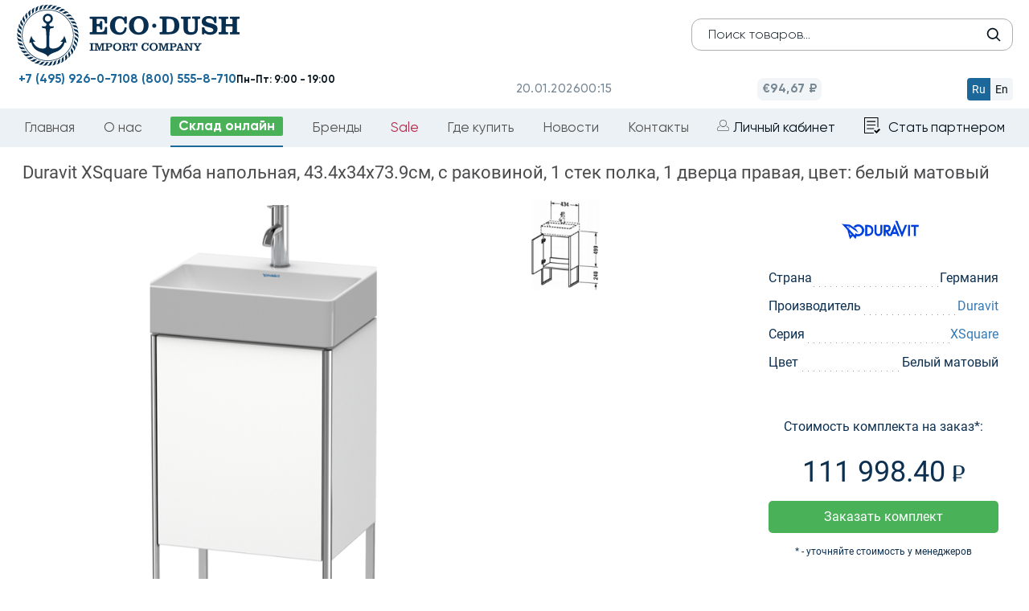

--- FILE ---
content_type: text/html; charset=utf-8
request_url: https://eco-dush.ru/catalog/mebel-dlya-vannykh-komnat/duravit-xsquare-baza-pod-rakovinu-434kh340kh739-mm-s-nozhkami-vstr-s-regul-po-vys-1-stek-polka-1-dvertsa-pravaya-tsvet-belyy-matovyy-s-rakovinoy-073245.html
body_size: 16450
content:
    <!DOCTYPE html>
    <html lang="ru">
    <head>
        <title>Duravit XSquare Тумба напольная, 43.4х34х73.9см, с раковиной, 1 стек полка, 1 дверца правая, цвет: белый матовый (XS4441R1818 0732450071)</title>
                <link rel="icon" href="/favicon.ico" type="image/x-icon">
                <meta http-equiv="Content-Type" content="text/html; charset=utf-8" />
<meta name="robots" content="index, follow" />
<meta name="keywords" content="Duravit XSquare Тумба напольная, 43.4х34х73.9см, с раковиной, 1 стек полка, 1 дверца правая, цвет: белый матовый" />
<meta name="description" content="Duravit XSquare Тумба напольная, 43.4х34х73.9см, с раковиной, 1 стек полка, 1 дверца правая, цвет: белый матовый, артикулы: XS4441R1818 0732450071, от оптового поставщика элитной сантехники Eco-Dush.ru." />
<link rel="canonical" href="https://eco-dush.ru/catalog/mebel-dlya-vannykh-komnat/duravit-xsquare-baza-pod-rakovinu-434kh340kh739-mm-s-nozhkami-vstr-s-regul-po-vys-1-stek-polka-1-dvertsa-pravaya-tsvet-belyy-matovyy-s-rakovinoy-073245.html" />
<script type="text/javascript" data-skip-moving="true">(function(w, d, n) {var cl = "bx-core";var ht = d.documentElement;var htc = ht ? ht.className : undefined;if (htc === undefined || htc.indexOf(cl) !== -1){return;}var ua = n.userAgent;if (/(iPad;)|(iPhone;)/i.test(ua)){cl += " bx-ios";}else if (/Android/i.test(ua)){cl += " bx-android";}cl += (/(ipad|iphone|android|mobile|touch)/i.test(ua) ? " bx-touch" : " bx-no-touch");cl += w.devicePixelRatio && w.devicePixelRatio >= 2? " bx-retina": " bx-no-retina";var ieVersion = -1;if (/AppleWebKit/.test(ua)){cl += " bx-chrome";}else if ((ieVersion = getIeVersion()) > 0){cl += " bx-ie bx-ie" + ieVersion;if (ieVersion > 7 && ieVersion < 10 && !isDoctype()){cl += " bx-quirks";}}else if (/Opera/.test(ua)){cl += " bx-opera";}else if (/Gecko/.test(ua)){cl += " bx-firefox";}if (/Macintosh/i.test(ua)){cl += " bx-mac";}ht.className = htc ? htc + " " + cl : cl;function isDoctype(){if (d.compatMode){return d.compatMode == "CSS1Compat";}return d.documentElement && d.documentElement.clientHeight;}function getIeVersion(){if (/Opera/i.test(ua) || /Webkit/i.test(ua) || /Firefox/i.test(ua) || /Chrome/i.test(ua)){return -1;}var rv = -1;if (!!(w.MSStream) && !(w.ActiveXObject) && ("ActiveXObject" in w)){rv = 11;}else if (!!d.documentMode && d.documentMode >= 10){rv = 10;}else if (!!d.documentMode && d.documentMode >= 9){rv = 9;}else if (d.attachEvent && !/Opera/.test(ua)){rv = 8;}if (rv == -1 || rv == 8){var re;if (n.appName == "Microsoft Internet Explorer"){re = new RegExp("MSIE ([0-9]+[\.0-9]*)");if (re.exec(ua) != null){rv = parseFloat(RegExp.$1);}}else if (n.appName == "Netscape"){rv = 11;re = new RegExp("Trident/.*rv:([0-9]+[\.0-9]*)");if (re.exec(ua) != null){rv = parseFloat(RegExp.$1);}}}return rv;}})(window, document, navigator);</script>


<link href="/bitrix/js/main/core/css/core.css?16460152273963" type="text/css"  rel="stylesheet" />
<link href="/local/templates/ecodush2024/components/bitrix/catalog/smartsearch/style.css?1730313656697" type="text/css"  rel="stylesheet" />
<link href="/local/templates/ecodush2024/components/bitrix/catalog/smartsearch/bitrix/catalog.element/.default/style.css?17327789512647" type="text/css"  rel="stylesheet" />
<link href="/local/templates/ecodush2024/components/bitrix/system.pagenavigation/.default/style.css?17303136224136" type="text/css"  rel="stylesheet" />
<link href="/local/templates/ecodush2024/vendor/bs/css/bootstrap.min.css?1730313744121260" type="text/css"  data-template-style="true"  rel="stylesheet" />
<link href="/local/templates/ecodush2024/vendor/jquery-ui-1.12.1.custom/jquery-ui.css?173031374422423" type="text/css"  data-template-style="true"  rel="stylesheet" />
<link href="/local/templates/ecodush2024/vendor/owl-carousel/owl.transitions.css?17303137424476" type="text/css"  data-template-style="true"  rel="stylesheet" />
<link href="/local/templates/ecodush2024/vendor/lightGallery/dist/css/lightgallery.min.css?173031374219970" type="text/css"  data-template-style="true"  rel="stylesheet" />
<link href="/local/templates/ecodush2024/css/redesign2024.css?176708651771944" type="text/css"  data-template-style="true"  rel="stylesheet" />
<link href="/local/templates/ecodush2024/css/select2.min.css?176007204616264" type="text/css"  data-template-style="true"  rel="stylesheet" />
<link href="/bitrix/css/main/font-awesome.css?164601519828796" type="text/css"  data-template-style="true"  rel="stylesheet" />
<link href="/local/templates/ecodush2024/components/bitrix/menu/topmenu/style.css?173031372030" type="text/css"  data-template-style="true"  rel="stylesheet" />
<link href="/local/templates/ecodush2024/styles.css?175213826443839" type="text/css"  data-template-style="true"  rel="stylesheet" />
<link href="/local/templates/ecodush2024/template_styles.css?1761658807104646" type="text/css"  data-template-style="true"  rel="stylesheet" />



<meta http-equiv="X-UA-Compatible" content="IE=edge">
<meta name="viewport" content="width=device-width, initial-scale=1">
<meta name="format-detection" content="telephone=no">
<meta name="apple-mobile-web-app-capable" content="yes">
<meta name="robots" content="noyaca"/>
<meta name="yandex-verification" content="2b9f99667dbedd91" />



                <script type="application/ld+json" defer>
            {
                "@context": "http://schema.org",
                "@type": "Organization",
                "name": "ООО Эко-Душ - официальный импортер сантехники из Италии, Германии и Японии",
                "url": "https://eco-dush.ru/",
                "email": "info@eco-dush.ru",
                "logo": "https://eco-dush.ru/images/logo_shema.jpg",
                "description": "Сантехника оптом в Москве и РФ - мебель для ванной, душевые кабины, санфаянс, поддоны для душевых кабин, итальянская, немецкая сантехника на заказ.",
                "address": {
                    "@type": "PostalAddress",
                    "addressLocality": "Мытищи, Россия",
                    "postalCode": "141006",
                    "streetAddress": "Волковское шоссе, владение 5а, строение 1"
                },
                "contactPoint": [
                    {
                        "@type": "ContactPoint",
                        "telephone": "+74959260710",
                        "contactType": "customer service"
                    }
                ],
                "sameAs": [
                    "https://www.facebook.com/ecodushru/",
                    "https://www.instagram.com/eco_dush/",
                    "https://twitter.com/ecodush",
                    "https://www.youtube.com/channel/UChuxVx3vMY2L7zcdDkmqptA"
                ]
            }
        </script>
				    </head>
<body class="page redesign">
<div class="to_blur">
    <header class="header gan" id="header-sticky">
        <div id="header-top" class="header-top">
            <div id="header-top-menu-wrap" class="header-top-menu-wrap">
                <div class="container"></div>
            </div>
            <!--noindex-->
            <div class="header-top-inner">
                <div class="container">
                    <div class="header-top-l">
                        <button type="button" class="tcon tcon-menu--arrow tcon-menu--arrowup" aria-label="toggle menu">
                            <span class="tcon-menu__lines" aria-hidden="true"></span>
                            <span class="tcon-visuallyhidden"></span>
                        </button>
                        <div id="langchange">
                            <span data-lang="ru" >ru</span>
                            <span data-lang="en"  class="noactive">en</span>
                        </div>

                        <span class="header-top-date">20.01.2026</span>
                        <span class="header-top-time">03:15</span>
                        <span class="header-top-euro">&euro; 94.6692</span>                                                                        <div id="fixheadsearch">
                            <form id="searchform" action="/search/" method="get">
                                <input type="text" class="header-mid-search form-control" name="q" placeholder="Поиск товара"/>
                                <button type="submit" class="header-mid-search-btn"></button>
                            </form>
                        </div>
                    </div>
                    <div class="header-r-recall">Работаем только с юридическими лицами</div>
                                    </div>
            </div>
            <div id="header-top-filter-wrap" class="header-top-filter-wrap">
                <div class="container"></div>
            </div>
            <!--/noindex-->
        </div>

        <div class="header-mid container header-pages">
    <div class="row">
        <div class="col-md-4 header-mid-l">
            <div class="mobi_button menus"><img src="/bitrix/templates/ecodush2016/css/mobi_button.png"
                                                alt="меню"/></div>
            <div class="mobi_button posik"><img src="/bitrix/templates/ecodush2016/css/mobi_poisk.png"
                                                alt="поиск"/></div>
                            <a href="/" class="header-logo"><img src="/local/templates/ecodush2024/img/logo2024.svg"
                                                     title="Эко-Душ Официальный импортёр сантехники из Германии Италии и Японии"
                                                     alt="Экодуш - официальный импортер сантехники из Германии Италии и Японии"></a>
                        <a class="mobi_button" href="/lk/"><img src="/bitrix/templates/ecodush2016/css/mobi_lk.png"
                                                    alt="личный кабинет"/></a>
            <a class="mobi_button" href="/lk/basket/"><img src="/bitrix/templates/ecodush2016/css/mobi_cart.png" alt="корзина"/></a>

            <div class="header-mid-search-wrap">
                <div class="mobi_button closes"><img src="/bitrix/templates/ecodush2016/css/mobi_close.jpg"
                                                     alt="закрыть меню"/></div>
                <form id="searchform" action="/search/" method="get">
                    <input type="text" class="header-mid-search form-control" name="q" placeholder="Поиск товаров..."/>
                    <button type="submit" class="header-mid-search-btn"></button>
                </form>
            </div>
			        </div>
        <div class="col-md-4 header-mid-c">
            <div class="mobi_button menus"><img src="/bitrix/templates/ecodush2016/css/mobi_button.png"
                                                alt="меню"/></div>
            <div class="mobi_button posik"><img src="/bitrix/templates/ecodush2016/css/mobi_poisk.png"
                                                alt="поиск"/></div>
<div class="header-logo"><a href="/"><img src="/local/templates/ecodush2024/img/logo2024main.svg" title="Эко-Душ Официальный импортёр сантехники из Германии Италии и Японии" 
alt="Экодуш - официальный импортер сантехники из Германии Италии и Японии">
	</a>
</div>
<a class="mobi_button" href="/lk/"><img src="/bitrix/templates/ecodush2016/css/mobi_lk.png"
                                                    alt="личный кабинет"/></a>
            <a class="mobi_button" href="/lk/basket/"><img src="/bitrix/templates/ecodush2016/css/mobi_cart.png" alt="корзина"/></a>

		</div>
        <div class="col-md-4 header-mid-r">
            <div class="header-mid-search-wrap pages">
                <div class="mobi_button closes"><img src="/bitrix/templates/ecodush2016/css/mobi_close.jpg"
                                                     alt="закрыть меню"/></div>
                <form id="searchform" action="/search/" method="get">
                    <input type="text" class="header-mid-search form-control" name="q" placeholder="Поиск товаров..."/>
                    <button type="submit" class="header-mid-search-btn"></button>
                </form>
            </div>
            <div class="header-mid__basic-info">
                <div class="header-mid__basic-info__datetime">
                    <span class="date">20.01.2026</span>
                    <span class="time">03:15</span>
                </div>
                <div class="header-mid__basic-info__euro">
                    <span>€94,67 ₽</span>
                </div>
                <div class="header-mid__basic-info_language">
                    <div class="header-mid__basic-info_language__btn header-mid__basic-info_language-ru active"
                         data-lang="ru">Ru
                    </div>
                    <div class="header-mid__basic-info_language__btn header-mid__basic-info_language-en"
                         data-lang="en">En
                    </div>
                </div>
            </div>
            <div class="n_bottom">
				<div class=""><a class="blue-colored phone_link" href="tel:+74959260710">+7 (495) 926-0-710</a></div>
                <div class=""><a class="blue-colored phone_link" href="tel:+78005558710">8 (800) 555-8-710</a></div>
                <div class=""><b>Пн-Пт: 9:00 - 19:00</b></div>
            </div>
        </div>
    </div>
</div>                <div class="header-bot container">
            <div id="langchange">
                <span data-lang="ru">ru</span>
                <span data-lang="en" class="noactive">en</span>
            </div>
            <div class="mobi_button closes"><img src="/bitrix/templates/ecodush2016/css/mobi_close.jpg" alt=""/></div>
            <nav id="header-menu" class="header-menu">
                
                
                
<ul>
 	<li><a href="/">Главная</a></li>
			<li><a href="/company/">О нас</a></li>
		
		<li class="catlink selected"><a href="/catalog/" class="selected">Склад онлайн</a></li>
		
			<li><a href="/brands/">Бренды</a></li>
		
			<li class="redlink"><a href="/sale/">Sale</a></li>
		
			<li><a href="/where_buy/">Где купить</a></li>
		
			<li><a href="/news/">Новости</a></li>
		
			<li><a href="/contacts/">Контакты</a></li>
		
                            <li>
                    <a href="/lk/" class="header-top-r-login">Личный кабинет</a>
                </li>
                <li>
                        <a href="/registration/" class="header-top-r-register header-top-partner">Стать партнером</a>
                </li>
            </ul>
            </nav>
        </div>
    </header>


<div id="subfiltercontainer">
<div class="row">
	<div class="col-xs-12">
<style>
	@media (min-width: 780px) {
.redesign #subfiltercontainer .sec-content {
    width: 96%;
    margin: 0 auto;
}
	}
</style>
<section class="sec-content container" itemscope="" itemtype="http://schema.org/Product">
    <div class="bx_item_detail" id="">
        <h1 class="item_title" itemprop="name">
            Duravit XSquare Тумба напольная, 43.4х34х73.9см, с раковиной, 1 стек полка, 1 дверца правая, цвет: белый матовый        </h1>


        <div class="element-container">
            <div class="image-block">
                <div class="detail-image lightgallery">
                    <li data-src="/upload/iblock/c12/c123ec97bf6d6eeceb2a2b30ed735b17.jpg" class="imal" style="list-style: none;">
                        <img src="/upload/iblock/c12/c123ec97bf6d6eeceb2a2b30ed735b17.jpg" alt="Duravit XSquare Тумба напольная, 43.4х34х73.9см, с раковиной, 1 стек полка, 1 дверца правая, цвет: белый матовый" itemprop="image"/>
						                    </li>
                </div>

				<ul class="image-list lightgallery">
									
				

				
					<li class="imal" data-src="/upload/iblock/105/105fec6c26056a25d6ed67994701d799.jpg">
						<img src="/upload/iblock/105/105fec6c26056a25d6ed67994701d799.jpg" alt="Duravit XSquare Тумба напольная, 43.4х34х73.9см, с раковиной, 1 стек полка, 1 дверца правая, цвет: белый матовый"/>
					</li>
				</ul>	
                            </div>
			<meta itemprop="brand" content="Duravit">
            <div class="bay-block">
                <div class="brand-icon">
                    <img src="/upload/iblock/dff/dff35fde8f3d00eb162b321098a35aa4.jpg" alt="Duravit"/>
                </div>
                <ul class="prop-list">
                                            <li>
                            <span class="prop-name">Страна</span>
                            <span class="prop-value">Германия</span>
                        </li>
                                                                <li>
                            <span class="prop-name">Производитель</span>
                            <span class="prop-value">
								<a href="/brands/duravit/" title="Duravit">									Duravit								</a>							</span>
                        </li>
                                                                <li>
                            <span class="prop-name">Серия</span>
                            <span class="prop-value">
								<a href="/brands/duravit/xsquare/" title="XSquare">									XSquare								</a>							</span>
                        </li>
                                                                <li>
                            <span class="prop-name">Цвет</span>
                            <span class="prop-value">Белый матовый</span>
                        </li>
                                        <li>
                        <span class="prop-name">                    <p>Стоимость комплекта на заказ*:</p>
                    		                     <p class="price">111 998.40 <span class="rub-2"></span></p>
                                            <button id="zakazButton-137213" class="button-bay popbutton "   data-name="Заказать товар" data-pid="137213" data-window="3">Заказать комплект</button>
                        <p class="small_text_with_trick">* - уточняйте стоимость у менеджеров</p>
                    

                                    
                    <br><a href="/brands/duravit/xsquare/" class="button-link">Посмотреть все товары из коллекции</a>
                </ul>
            </div>

        </div>


        
            

            <table class="table table-s1 table-striped page-2-4">
                <thead>
                <tr>
                    <th class="articul">Артикул</th>
                    <th class="title">Наименование</th>
                    <th>Тип товара</th>
                                        <th class="qty simple">Количество</th>
                    <th class="price1">Цена</th>
                    <th class="price3">Сумма</th>
                    <th class="in-stock">На складе</th>
                                    </tr>
                </thead>
                <tbody>

                
                    <tr>
                        <td class="articul"><span class="table-s1-td-hover-wrap">0732450071<span class="table-s1-td-hover">0732450071</span></span></td>
                        <td class="title"><div class="table-s1-td-hover-title">Duravit DuraSquare Рукомойник 450 мм, без перелива, с площадкой, с 1 отв. под смеситель, на столешницу,с креплением,Цвет белый</div></td>
                        <td>Заказной</td>
                                                <td class="qty simple">1</td>
                        <td class="price1">111 998</td>
                        <td class="price3">111 998</td>
                                                    <td class="in-stock"><div class="table-s1-in-stock-0">0</div></td>

                        


                    </tr>
                
                    <tr>
                        <td class="articul"><span class="table-s1-td-hover-wrap">XS4441R1818<span class="table-s1-td-hover">XS4441R1818</span></span></td>
                        <td class="title"><div class="table-s1-td-hover-title">Duravit XSquare База под раковину 434х340х739 мм, с ножками встр. с регул.по выс. 1 стек полка, 1 дверца правая , Цвет белый матовый(для 073245)</div></td>
                        <td>Заказной</td>
                                                <td class="qty simple">1</td>
                        <td class="price1">0</td>
                        <td class="price3">0</td>
                                                    <td class="in-stock"><div class="table-s1-in-stock-0">0</div></td>

                        


                    </tr>
                                </tbody>
            </table>
                        <meta itemprop="description" content="Duravit XSquare Тумба напольная, 43.4х34х73.9см, с раковиной, 1 стек полка, 1 дверца правая, цвет: белый матовый">
        <div itemprop="offers" itemscope="" itemtype="http://schema.org/Offer">
			<meta itemprop="url" content="https://eco-dush.ru:443/catalog/mebel-dlya-vannykh-komnat/duravit-xsquare-baza-pod-rakovinu-434kh340kh739-mm-s-nozhkami-vstr-s-regul-po-vys-1-stek-polka-1-dvertsa-pravaya-tsvet-belyy-matovyy-s-rakovinoy-073245.html">
            <meta itemprop="price" content="111998">
            <meta itemprop="priceCurrency" content="RUB">
        </div>

                </section>
<script type="application/ld+json">
	{
	"@context": "http://schema.org/",
	"@type": "Product",
	"url": "https://eco-dush.ru:443/catalog/mebel-dlya-vannykh-komnat/duravit-xsquare-baza-pod-rakovinu-434kh340kh739-mm-s-nozhkami-vstr-s-regul-po-vys-1-stek-polka-1-dvertsa-pravaya-tsvet-belyy-matovyy-s-rakovinoy-073245.html",
	"name": "Duravit XSquare Тумба напольная, 43.4х34х73.9см, с раковиной, 1 стек полка, 1 дверца правая, цвет: белый матовый",
	"image": "https://eco-dush.ru:443/upload/iblock/c12/c123ec97bf6d6eeceb2a2b30ed735b17.jpg",
	"description": "Duravit XSquare Тумба напольная, 43.4х34х73.9см, с раковиной, 1 стек полка, 1 дверца правая, цвет: белый матовый",
	"mpn": "0732450071 XS4441R1818 ",
	"model": "0732450071 XS4441R1818 ",
	"brand": "Duravit",
	"offers": {
		"@type": "Offer",
		"priceCurrency": "RUB",
		"price": "111998",
		"seller": {
			"@type": "Organization",
			"name": "ООО Эко-Душ - официальный импортер сантехники из Германии и Италии"
			}
		}
	}
</script>
<div class="none" itemscope itemtype="http://schema.org/ImageObject">
    <meta itemprop="name" content="Duravit XSquare Тумба напольная, 43.4х34х73.9см, с раковиной, 1 стек полка, 1 дверца правая, цвет: белый матовый">
    <meta itemprop="caption" content="Duravit XSquare Тумба напольная, 43.4х34х73.9см, с раковиной, 1 стек полка, 1 дверца правая, цвет: белый матовый">
    <meta itemprop="description" content="Duravit XSquare Тумба напольная, 43.4х34х73.9см, с раковиной, 1 стек полка, 1 дверца правая, цвет: белый матовый">
    <meta itemprop="height" content="700">
    <meta itemprop="width" content="700">
    <a itemprop="contentUrl" href="/upload/iblock/c12/c123ec97bf6d6eeceb2a2b30ed735b17.jpg">
        <img itemprop="thumbnail" src="https://eco-dush.ru:443/upload/iblock/c12/c123ec97bf6d6eeceb2a2b30ed735b17.jpg" alt="" />
    </a>
    </div>



<section class="sec-bests nnlist">
	<div class="container">
		<h2 class="sec-header">Сопутствующие товары</h2>	</div>
	<div class="products-carousel-container container">
		<div id="sec-bests-carousel" class="products-carousel">
			 			 

							
												<div class="products-carousel-page">
				<div class="row">
													
				
	
				
				
								  <div class="col-md-3 product-card" id="bx_3218110189_279307">
						<a href="/catalog/polotentsesushiteli/irsap-soul-polotentsesushitel-elektrich-c-besprovodnsv-kontrollerom-550khh1054mm-14-trubok-3-promezhutka-podklyuchenie-sleva-dlina-provoda-1-2m-belyy.html?from=advice" class="products-carousel-el">
							<div class="products-carousel-el-img">
								<img src="/upload/resize_cache/iblock/5ec/350_350_1/5ecd809ff455be5264d2667fa140bdbd.jpg" alt="Irsap Soul Полотенцесушитель электрич. c беспроводной контроллером 55хh105.4см,14 трубок, 3 промежутка, подключение слева, длина провода 1,2м, белый" title="Irsap Soul Полотенцесушитель электрич. c беспроводной контроллером 55хh105.4см,14 трубок, 3 промежутка, подключение слева, длина провода 1,2м, белый">
																							</div>
							<div class="products-base">
								<div class="products-carousel-el-top">
									<div class="products-carousel-el-top-l">
										<span class="country it">Италия</span>
									</div>
									<div class="products-carousel-el-top-r">
										<span class="in-stock">Складской</span>
									</div>
								</div>
								<div class="products-carousel-el-title">
									Irsap Soul Полотенцесушитель электрич. c беспроводной контроллером 55хh105.4см,14 трубок, 3 промежутка, подключение слева, длина провода 1,2м, белый								</div>
								<div class="products-carousel-el-price">
<!--noindex-->
									<div class="statusbox"><div class="status_2084"><span>В наличии</span></div></div>
<!--/noindex-->
									<span class="products-carousel-el-price-1">98 948 <span class="rub-4"></span></span>


								</div>
							</div>
						</a>
					</div>
				  							
																	
				
	
				
				
								  <div class="col-md-3 product-card" id="bx_3218110189_279253">
						<a href="/catalog/polotentsesushiteli/irsap-ares-polotentsesushitel-elektricheskiy-580x1118x30-mm-22-trubok-2-prom-moshchnost-400-vatt-s-regulyatorom-temp-ry-provod-1200mm-tsvet-khrom.html?from=advice" class="products-carousel-el">
							<div class="products-carousel-el-img">
								<img src="/upload/resize_cache/iblock/be8/350_350_1/be8fab6ba7408dbc1b245cd8761b0872.jpg" alt="Irsap Ares Полотенцесушитель электрический 58x111.8x3см (22 трубок-2 пром), мощность:400 ватт, с хромир. регулятором темп-ры, провод: 120см, цвет: хром" title="Irsap Ares Полотенцесушитель электрический 58x111.8x3см (22 трубок-2 пром), мощность:400 ватт, с хромир. регулятором темп-ры, провод: 120см, цвет: хром">
																							</div>
							<div class="products-base">
								<div class="products-carousel-el-top">
									<div class="products-carousel-el-top-l">
										<span class="country it">Италия</span>
									</div>
									<div class="products-carousel-el-top-r">
										<span class="in-stock">Складской</span>
									</div>
								</div>
								<div class="products-carousel-el-title">
									Irsap Ares Полотенцесушитель электрический 58x111.8x3см (22 трубок-2 пром), мощность:400 ватт, с хромир. регулятором темп-ры, провод: 120см, цвет: хром								</div>
								<div class="products-carousel-el-price">
<!--noindex-->
									<div class="statusbox"><div class="status_2084"><span>В наличии</span></div></div>
<!--/noindex-->
									<span class="products-carousel-el-price-1">94 575 <span class="rub-4"></span></span>


								</div>
							</div>
						</a>
					</div>
				  							
																	
				
	
				
				
								  <div class="col-md-3 product-card" id="bx_3218110189_654387">
						<a href="/catalog/polotentsesushiteli/antrax-mbr-polotentsederzhatel-blade-tsvet-khromx.html?from=advice" class="products-carousel-el">
							<div class="products-carousel-el-img">
								<img src="/upload/resize_cache/iblock/1d8/350_350_1/1d8b6e98fb07f389e7834d3550faab11.jpg" alt="Antrax MBR – Полотенцедержатель BLADE, цвет: Хром" title="Antrax MBR – Полотенцедержатель BLADE, цвет: Хром">
																							</div>
							<div class="products-base">
								<div class="products-carousel-el-top">
									<div class="products-carousel-el-top-l">
										<span class="country it">Италия</span>
									</div>
									<div class="products-carousel-el-top-r">
										<span class="in-stock">Складской</span>
									</div>
								</div>
								<div class="products-carousel-el-title">
									Antrax MBR – Полотенцедержатель BLADE, цвет: Хром								</div>
								<div class="products-carousel-el-price">
<!--noindex-->
									<div class="statusbox"><div class="status_2084"><span>В наличии</span></div></div>
<!--/noindex-->
									<span class="products-carousel-el-price-1">26 679 <span class="rub-4"></span></span>


								</div>
							</div>
						</a>
					</div>
				  							
																	
				
	
				
				
								  <div class="col-md-3 product-card" id="bx_3218110189_654385">
						<a href="/catalog/polotentsesushiteli/antrax-lana-polotentsesushitel-99-0-33-0-cm-elektriccheskiy-tsvet-grsb.html?from=advice" class="products-carousel-el">
							<div class="products-carousel-el-img">
								<img src="/upload/resize_cache/iblock/edc/350_350_1/edc17c315a4b26a2872991cd14c42856.jpg" alt="Antrax Lana Полотенцесушитель 99.0 (33.0 cm), электрический, цвет: GRSB" title="Antrax Lana Полотенцесушитель 99.0 (33.0 cm), электрический, цвет: GRSB">
																							</div>
							<div class="products-base">
								<div class="products-carousel-el-top">
									<div class="products-carousel-el-top-l">
										<span class="country it">Италия</span>
									</div>
									<div class="products-carousel-el-top-r">
										<span class="in-stock">Складской</span>
									</div>
								</div>
								<div class="products-carousel-el-title">
									Antrax Lana Полотенцесушитель 99.0 (33.0 cm), электрический, цвет: GRSB								</div>
								<div class="products-carousel-el-price">
<!--noindex-->
									<div class="statusbox"><div class="status_2084"><span>В наличии</span></div></div>
<!--/noindex-->
									<span class="products-carousel-el-price-1">141 193 <span class="rub-4"></span></span>


								</div>
							</div>
						</a>
					</div>
				  							
																	
				
	
				
				
								  <div class="col-md-3 product-card" id="bx_3218110189_654384">
						<a href="/catalog/polotentsesushiteli/antrax-tavolina-polotentsesushitel-elektricheskiy-l40khh5w2sm-tsvet-neop.html?from=advice" class="products-carousel-el">
							<div class="products-carousel-el-img">
								<img src="/upload/resize_cache/iblock/997/350_350_1/99783b769a9f13583375d02ce0c3a6a4.jpg" alt="Antrax Tavolina Полотенцесушитель электрический L40хH5.2см, цвет: черный матовый" title="Antrax Tavolina Полотенцесушитель электрический L40хH5.2см, цвет: черный матовый">
																							</div>
							<div class="products-base">
								<div class="products-carousel-el-top">
									<div class="products-carousel-el-top-l">
										<span class="country it">Италия</span>
									</div>
									<div class="products-carousel-el-top-r">
										<span class="in-stock">Складской</span>
									</div>
								</div>
								<div class="products-carousel-el-title">
									Antrax Tavolina Полотенцесушитель электрический L40хH5.2см, цвет: черный матовый								</div>
								<div class="products-carousel-el-price">
<!--noindex-->
									<div class="statusbox"><div class="status_2084"><span>В наличии</span></div></div>
<!--/noindex-->
									<span class="products-carousel-el-price-1">62 406 <span class="rub-4"></span></span>


								</div>
							</div>
						</a>
					</div>
				  							
																	
				
	
				
				
								  <div class="col-md-3 product-card" id="bx_3218110189_654383">
						<a href="/catalog/polotentsesushiteli/antrax-lana-polotentsesushitel-132-0-33-0-cm-elektrqicheskiy-tsvet-vrbr.html?from=advice" class="products-carousel-el">
							<div class="products-carousel-el-img">
								<img src="/upload/resize_cache/iblock/d75/350_350_1/d7559c5260d099b900fb69cdadce3537.jpg" alt="Antrax Lana Полотенцесушитель 132.0 (33.0 cm), электрический, цвет: VRBR" title="Antrax Lana Полотенцесушитель 132.0 (33.0 cm), электрический, цвет: VRBR">
																							</div>
							<div class="products-base">
								<div class="products-carousel-el-top">
									<div class="products-carousel-el-top-l">
										<span class="country it">Италия</span>
									</div>
									<div class="products-carousel-el-top-r">
										<span class="in-stock">Складской</span>
									</div>
								</div>
								<div class="products-carousel-el-title">
									Antrax Lana Полотенцесушитель 132.0 (33.0 cm), электрический, цвет: VRBR								</div>
								<div class="products-carousel-el-price">
<!--noindex-->
									<div class="statusbox"><div class="status_2084"><span>В наличии</span></div></div>
<!--/noindex-->
									<span class="products-carousel-el-price-1">175 517 <span class="rub-4"></span></span>


								</div>
							</div>
						</a>
					</div>
				  							
									</div>
				  </div>
												<div class="products-carousel-page">
				<div class="row">
													
				
	
				
				
								  <div class="col-md-3 product-card" id="bx_3218110189_654381">
						<a href="/catalog/polotentsesushiteli/antrax-tavolina-polotentsesushitel-elektricheskiy-l60khhw5-2sm-tsvet-bcor.html?from=advice" class="products-carousel-el">
							<div class="products-carousel-el-img">
								<img src="/upload/resize_cache/iblock/284/350_350_1/28432d36b7a5e21bd9d34393942835b8.jpg" alt="Antrax Tavolina Полотенцесушитель электрический L60хH5.2см, цвет: белый матовый" title="Antrax Tavolina Полотенцесушитель электрический L60хH5.2см, цвет: белый матовый">
																							</div>
							<div class="products-base">
								<div class="products-carousel-el-top">
									<div class="products-carousel-el-top-l">
										<span class="country it">Италия</span>
									</div>
									<div class="products-carousel-el-top-r">
										<span class="in-stock">Складской</span>
									</div>
								</div>
								<div class="products-carousel-el-title">
									Antrax Tavolina Полотенцесушитель электрический L60хH5.2см, цвет: белый матовый								</div>
								<div class="products-carousel-el-price">
<!--noindex-->
									<div class="statusbox"><div class="status_2084"><span>В наличии</span></div></div>
<!--/noindex-->
									<span class="products-carousel-el-price-1">72 252 <span class="rub-4"></span></span>


								</div>
							</div>
						</a>
					</div>
				  							
																	
				
	
				
				
								  <div class="col-md-3 product-card" id="bx_3218110189_654376">
						<a href="/catalog/polotentsesushiteli/antrax-lana-polotentsesushitel-132-0-33-0-cm-elektcricheskiy-tsvet-grsb.html?from=advice" class="products-carousel-el">
							<div class="products-carousel-el-img">
								<img src="/upload/resize_cache/iblock/3f8/350_350_1/3f8540b29ab53fae12cf53eeb4e4a4cc.jpg" alt="Antrax Lana Полотенцесушитель 132.0 (33.0 cm), электрический, цвет: GRSB" title="Antrax Lana Полотенцесушитель 132.0 (33.0 cm), электрический, цвет: GRSB">
																							</div>
							<div class="products-base">
								<div class="products-carousel-el-top">
									<div class="products-carousel-el-top-l">
										<span class="country it">Италия</span>
									</div>
									<div class="products-carousel-el-top-r">
										<span class="in-stock">Складской</span>
									</div>
								</div>
								<div class="products-carousel-el-title">
									Antrax Lana Полотенцесушитель 132.0 (33.0 cm), электрический, цвет: GRSB								</div>
								<div class="products-carousel-el-price">
<!--noindex-->
									<div class="statusbox"><div class="status_2084"><span>В наличии</span></div></div>
<!--/noindex-->
									<span class="products-carousel-el-price-1">175 517 <span class="rub-4"></span></span>


								</div>
							</div>
						</a>
					</div>
				  							
																	
				
	
				
				
								  <div class="col-md-3 product-card" id="bx_3218110189_654375">
						<a href="/catalog/polotentsesushiteli/antrax-msr-polotentsederzhatel-saturn-moonw-tsvet-khrom.html?from=advice" class="products-carousel-el">
							<div class="products-carousel-el-img">
								<img src="/upload/resize_cache/iblock/a29/350_350_1/a29530fee933dad6543bf5fa89a92721.jpg" alt="Antrax MSR – Полотенцедержатель SATURN&MOON, цвет: Хром" title="Antrax MSR – Полотенцедержатель SATURN&MOON, цвет: Хром">
																							</div>
							<div class="products-base">
								<div class="products-carousel-el-top">
									<div class="products-carousel-el-top-l">
										<span class="country it">Италия</span>
									</div>
									<div class="products-carousel-el-top-r">
										<span class="in-stock">Складской</span>
									</div>
								</div>
								<div class="products-carousel-el-title">
									Antrax MSR – Полотенцедержатель SATURN&MOON, цвет: Хром								</div>
								<div class="products-carousel-el-price">
<!--noindex-->
									<div class="statusbox"><div class="status_2084"><span>В наличии</span></div></div>
<!--/noindex-->
									<span class="products-carousel-el-price-1">26 679 <span class="rub-4"></span></span>


								</div>
							</div>
						</a>
					</div>
				  							
																	
				
	
				
				
								  <div class="col-md-3 product-card" id="bx_3218110189_654374">
						<a href="/catalog/polotentsesushiteli/antrax-tavola-polotentsesushitel-35x171hsm-elektricheeskiy-tsvet-neop.html?from=advice" class="products-carousel-el">
							<div class="products-carousel-el-img">
								<img src="/upload/resize_cache/iblock/f4b/350_350_1/f4b38a7631a81b3ce40000da6d7a83d6.jpg" alt="Antrax Tavola Полотенцесушитель 35x171Hсм., электрический, цвет: черный матовый" title="Antrax Tavola Полотенцесушитель 35x171Hсм., электрический, цвет: черный матовый">
																							</div>
							<div class="products-base">
								<div class="products-carousel-el-top">
									<div class="products-carousel-el-top-l">
										<span class="country it">Италия</span>
									</div>
									<div class="products-carousel-el-top-r">
										<span class="in-stock">Складской</span>
									</div>
								</div>
								<div class="products-carousel-el-title">
									Antrax Tavola Полотенцесушитель 35x171Hсм., электрический, цвет: черный матовый								</div>
								<div class="products-carousel-el-price">
<!--noindex-->
									<div class="statusbox"><div class="status_2084"><span>В наличии</span></div></div>
<!--/noindex-->
									<span class="products-carousel-el-price-1">192 211 <span class="rub-4"></span></span>


								</div>
							</div>
						</a>
					</div>
				  							
																	
				
	
				
				
								  <div class="col-md-3 product-card" id="bx_3218110189_654373">
						<a href="/catalog/polotentsesushiteli/antrax-lana-polotentsesushitel-40-3x170hsm-v-komplexkte-s-1-polotentsederzhatelem-tsvet-khrom-belyy-matovyy.html?from=advice" class="products-carousel-el">
							<div class="products-carousel-el-img">
								<img src="/upload/resize_cache/iblock/49e/350_350_1/49e56240539c7ccf43a328cdf9d78cab.jpg" alt="Antrax Lana Полотенцесушитель 40,3x170Hсм., в комплекте с 1 полотенцедержателем, цвет: белый матовый" title="Antrax Lana Полотенцесушитель 40,3x170Hсм., в комплекте с 1 полотенцедержателем, цвет: белый матовый">
																							</div>
							<div class="products-base">
								<div class="products-carousel-el-top">
									<div class="products-carousel-el-top-l">
										<span class="country it">Италия</span>
									</div>
									<div class="products-carousel-el-top-r">
										<span class="in-stock">Складской</span>
									</div>
								</div>
								<div class="products-carousel-el-title">
									Antrax Lana Полотенцесушитель 40,3x170Hсм., в комплекте с 1 полотенцедержателем, цвет: белый матовый								</div>
								<div class="products-carousel-el-price">
<!--noindex-->
									<div class="statusbox"><div class="status_2084"><span>В наличии</span></div></div>
<!--/noindex-->
									<span class="products-carousel-el-price-1">234 178 <span class="rub-4"></span></span>


								</div>
							</div>
						</a>
					</div>
				  							
																	
				
	
				
				
								  <div class="col-md-3 product-card" id="bx_3218110189_654369">
						<a href="/catalog/polotentsesushiteli/antrax-tavolina-polotentsesushitel-elektricheskiy-lq00khh5-2sm-tsvet-bcor.html?from=advice" class="products-carousel-el">
							<div class="products-carousel-el-img">
								<img src="/upload/resize_cache/iblock/92f/350_350_1/92f22179a0dcf6c3c43c824b60067db1.jpg" alt="Antrax Tavolina Полотенцесушитель электрический L100хH5.2см, цвет: белый матовый" title="Antrax Tavolina Полотенцесушитель электрический L100хH5.2см, цвет: белый матовый">
																							</div>
							<div class="products-base">
								<div class="products-carousel-el-top">
									<div class="products-carousel-el-top-l">
										<span class="country it">Италия</span>
									</div>
									<div class="products-carousel-el-top-r">
										<span class="in-stock">Складской</span>
									</div>
								</div>
								<div class="products-carousel-el-title">
									Antrax Tavolina Полотенцесушитель электрический L100хH5.2см, цвет: белый матовый								</div>
								<div class="products-carousel-el-price">
<!--noindex-->
									<div class="statusbox"><div class="status_2084"><span>В наличии</span></div></div>
<!--/noindex-->
									<span class="products-carousel-el-price-1">76 190 <span class="rub-4"></span></span>


								</div>
							</div>
						</a>
					</div>
				  							
									</div>
				  </div>
												<div class="products-carousel-page">
				<div class="row">
													
				
	
				
				
								  <div class="col-md-3 product-card" id="bx_3218110189_654368">
						<a href="/catalog/polotentsesushiteli/antrax-tavoletta-polotentsesushitel-100x18hsm-elektricxheskiy-tsvet-bcor.html?from=advice" class="products-carousel-el">
							<div class="products-carousel-el-img">
								<img src="/upload/resize_cache/iblock/e3c/350_350_1/e3c0ee022b3fb7917bfd495c233da77b.jpg" alt="Antrax Tavoletta Полотенцесушитель 100x18Hсм., электрический, цвет: белый матовый" title="Antrax Tavoletta Полотенцесушитель 100x18Hсм., электрический, цвет: белый матовый">
																							</div>
							<div class="products-base">
								<div class="products-carousel-el-top">
									<div class="products-carousel-el-top-l">
										<span class="country it">Италия</span>
									</div>
									<div class="products-carousel-el-top-r">
										<span class="in-stock">Складской</span>
									</div>
								</div>
								<div class="products-carousel-el-title">
									Antrax Tavoletta Полотенцесушитель 100x18Hсм., электрический, цвет: белый матовый								</div>
								<div class="products-carousel-el-price">
<!--noindex-->
									<div class="statusbox"><div class="status_2084"><span>В наличии</span></div></div>
<!--/noindex-->
									<span class="products-carousel-el-price-1">80 972 <span class="rub-4"></span></span>


								</div>
							</div>
						</a>
					</div>
				  							
																	
				
	
				
				
								  <div class="col-md-3 product-card" id="bx_3218110189_654367">
						<a href="/catalog/polotentsesushiteli/antrax-tavolina-polotentsesushitel-elektricheskiy-l50khh5-2qsm-tsvet-bcor.html?from=advice" class="products-carousel-el">
							<div class="products-carousel-el-img">
								<img src="/upload/resize_cache/iblock/0df/350_350_1/0df32c7502de608ae6be4c20f3c45352.jpg" alt="Antrax Tavolina Полотенцесушитель электрический L50хH5.2см, цвет: белый матовый" title="Antrax Tavolina Полотенцесушитель электрический L50хH5.2см, цвет: белый матовый">
																							</div>
							<div class="products-base">
								<div class="products-carousel-el-top">
									<div class="products-carousel-el-top-l">
										<span class="country it">Италия</span>
									</div>
									<div class="products-carousel-el-top-r">
										<span class="in-stock">Складской</span>
									</div>
								</div>
								<div class="products-carousel-el-title">
									Antrax Tavolina Полотенцесушитель электрический L50хH5.2см, цвет: белый матовый								</div>
								<div class="products-carousel-el-price">
<!--noindex-->
									<div class="statusbox"><div class="status_2084"><span>В наличии</span></div></div>
<!--/noindex-->
									<span class="products-carousel-el-price-1">66 344 <span class="rub-4"></span></span>


								</div>
							</div>
						</a>
					</div>
				  							
																	
				
	
				
				
								  <div class="col-md-3 product-card" id="bx_3218110189_654366">
						<a href="/catalog/polotentsesushiteli/antrax-lana-polotentsesushitel-99-0-33-0-cm-elektrqicheskiy-tsvet-vrbr.html?from=advice" class="products-carousel-el">
							<div class="products-carousel-el-img">
								<img src="/upload/resize_cache/iblock/3f9/350_350_1/3f92f28f2c8833e2ae1d40ae1043f77d.jpg" alt="Antrax Lana Полотенцесушитель 99.0 (33.0 cm), электрический, цвет: VRBR" title="Antrax Lana Полотенцесушитель 99.0 (33.0 cm), электрический, цвет: VRBR">
																							</div>
							<div class="products-base">
								<div class="products-carousel-el-top">
									<div class="products-carousel-el-top-l">
										<span class="country it">Италия</span>
									</div>
									<div class="products-carousel-el-top-r">
										<span class="in-stock">Складской</span>
									</div>
								</div>
								<div class="products-carousel-el-title">
									Antrax Lana Полотенцесушитель 99.0 (33.0 cm), электрический, цвет: VRBR								</div>
								<div class="products-carousel-el-price">
<!--noindex-->
									<div class="statusbox"><div class="status_2084"><span>В наличии</span></div></div>
<!--/noindex-->
									<span class="products-carousel-el-price-1">141 193 <span class="rub-4"></span></span>


								</div>
							</div>
						</a>
					</div>
				  							
																	
				
	
				
				
								  <div class="col-md-3 product-card" id="bx_3218110189_654364">
						<a href="/catalog/polotentsesushiteli/antrax-tavolina-polotentsesushitel-elektricheskiy-l40qkhh5-2sm-tsvet-bcor.html?from=advice" class="products-carousel-el">
							<div class="products-carousel-el-img">
								<img src="/upload/resize_cache/iblock/cff/350_350_1/cffa458bbc0afe1d3a7bb3f664527a3a.jpg" alt="Antrax Tavolina Полотенцесушитель электрический L40хH5.2см, цвет: белый матовый" title="Antrax Tavolina Полотенцесушитель электрический L40хH5.2см, цвет: белый матовый">
																							</div>
							<div class="products-base">
								<div class="products-carousel-el-top">
									<div class="products-carousel-el-top-l">
										<span class="country it">Италия</span>
									</div>
									<div class="products-carousel-el-top-r">
										<span class="in-stock">Складской</span>
									</div>
								</div>
								<div class="products-carousel-el-title">
									Antrax Tavolina Полотенцесушитель электрический L40хH5.2см, цвет: белый матовый								</div>
								<div class="products-carousel-el-price">
<!--noindex-->
									<div class="statusbox"><div class="status_2084"><span>В наличии</span></div></div>
<!--/noindex-->
									<span class="products-carousel-el-price-1">62 406 <span class="rub-4"></span></span>


								</div>
							</div>
						</a>
					</div>
				  							
																	
				
	
				
				
								  <div class="col-md-3 product-card" id="bx_3218110189_654363">
						<a href="/catalog/polotentsesushiteli/antrax-lana-polotentsesushitel-21x170hsm-dx-elektriceeskiy-tsvet-neop.html?from=advice" class="products-carousel-el">
							<div class="products-carousel-el-img">
								<img src="/upload/resize_cache/iblock/3b4/350_350_1/3b4783784204b2bae715aeb4a1276a48.jpg" alt="Antrax Lana Полотенцесушитель 21x170Hсм, Dx, электрический, цвет: черный матовый" title="Antrax Lana Полотенцесушитель 21x170Hсм, Dx, электрический, цвет: черный матовый">
																							</div>
							<div class="products-base">
								<div class="products-carousel-el-top">
									<div class="products-carousel-el-top-l">
										<span class="country it">Италия</span>
									</div>
									<div class="products-carousel-el-top-r">
										<span class="in-stock">Складской</span>
									</div>
								</div>
								<div class="products-carousel-el-title">
									Antrax Lana Полотенцесушитель 21x170Hсм, Dx, электрический, цвет: черный матовый								</div>
								<div class="products-carousel-el-price">
<!--noindex-->
									<div class="statusbox"><div class="status_2084"><span>В наличии</span></div></div>
<!--/noindex-->
									<span class="products-carousel-el-price-1">244 007 <span class="rub-4"></span></span>


								</div>
							</div>
						</a>
					</div>
				  							
																	
				
	
				
				
								  <div class="col-md-3 product-card" id="bx_3218110189_654362">
						<a href="/catalog/polotentsesushiteli/antrax-flaps-polotentsesushitel-l35khh171sm-dx-elekqtricheskiy-tsvet-neop.html?from=advice" class="products-carousel-el">
							<div class="products-carousel-el-img">
								<img src="/upload/resize_cache/iblock/33a/350_350_1/33a5c85ab56e0ac30529ac55b4afc369.jpg" alt="Antrax Flaps Полотенцесушитель L35хH171см., Dx, электрический, цвет: черный матовый" title="Antrax Flaps Полотенцесушитель L35хH171см., Dx, электрический, цвет: черный матовый">
																							</div>
							<div class="products-base">
								<div class="products-carousel-el-top">
									<div class="products-carousel-el-top-l">
										<span class="country it">Италия</span>
									</div>
									<div class="products-carousel-el-top-r">
										<span class="in-stock">Складской</span>
									</div>
								</div>
								<div class="products-carousel-el-title">
									Antrax Flaps Полотенцесушитель L35хH171см., Dx, электрический, цвет: черный матовый								</div>
								<div class="products-carousel-el-price">
<!--noindex-->
									<div class="statusbox"><div class="status_2084"><span>В наличии</span></div></div>
<!--/noindex-->
									<span class="products-carousel-el-price-1">196 422 <span class="rub-4"></span></span>


								</div>
							</div>
						</a>
					</div>
				  							
									</div>
				  </div>
												<div class="products-carousel-page">
				<div class="row">
													
				
	
				
				
								  <div class="col-md-3 product-card" id="bx_3218110189_654361">
						<a href="/catalog/polotentsesushiteli/antrax-flaps-polotentsesushitel-l35khh201sm-dx-elqektricheskiy-tsvet-bcor.html?from=advice" class="products-carousel-el">
							<div class="products-carousel-el-img">
								<img src="/upload/resize_cache/iblock/e89/350_350_1/e896af8898bb6112010ee6d6ff7f3a25.jpg" alt="Antrax Flaps Полотенцесушитель L35хH201см., Dx, электрический, цвет: белый матовый" title="Antrax Flaps Полотенцесушитель L35хH201см., Dx, электрический, цвет: белый матовый">
																							</div>
							<div class="products-base">
								<div class="products-carousel-el-top">
									<div class="products-carousel-el-top-l">
										<span class="country it">Италия</span>
									</div>
									<div class="products-carousel-el-top-r">
										<span class="in-stock">Складской</span>
									</div>
								</div>
								<div class="products-carousel-el-title">
									Antrax Flaps Полотенцесушитель L35хH201см., Dx, электрический, цвет: белый матовый								</div>
								<div class="products-carousel-el-price">
<!--noindex-->
									<div class="statusbox"><div class="status_2084"><span>В наличии</span></div></div>
<!--/noindex-->
									<span class="products-carousel-el-price-1">168 028 <span class="rub-4"></span></span>


								</div>
							</div>
						</a>
					</div>
				  							
																	
				
	
				
				
								  <div class="col-md-3 product-card" id="bx_3218110189_654359">
						<a href="/catalog/polotentsesushiteli/antrax-flaps-polotentsesushitel-l35khh171sm-dx-elektcricheskiy-tsvet-bcor.html?from=advice" class="products-carousel-el">
							<div class="products-carousel-el-img">
								<img src="/upload/resize_cache/iblock/bff/350_350_1/bff6e3b452f14732c5093de6c0b051e0.jpg" alt="Antrax Flaps Полотенцесушитель L35хH171см., Dx, электрический, цвет: белый матовый" title="Antrax Flaps Полотенцесушитель L35хH171см., Dx, электрический, цвет: белый матовый">
																							</div>
							<div class="products-base">
								<div class="products-carousel-el-top">
									<div class="products-carousel-el-top-l">
										<span class="country it">Италия</span>
									</div>
									<div class="products-carousel-el-top-r">
										<span class="in-stock">Складской</span>
									</div>
								</div>
								<div class="products-carousel-el-title">
									Antrax Flaps Полотенцесушитель L35хH171см., Dx, электрический, цвет: белый матовый								</div>
								<div class="products-carousel-el-price">
<!--noindex-->
									<div class="statusbox"><div class="status_2084"><span>В наличии</span></div></div>
<!--/noindex-->
									<span class="products-carousel-el-price-1">196 422 <span class="rub-4"></span></span>


								</div>
							</div>
						</a>
					</div>
				  							
																	
				
	
				
				
								  <div class="col-md-3 product-card" id="bx_3218110189_654358">
						<a href="/catalog/polotentsesushiteli/antrax-flaps-polotentsesushitel-l35khh121sm-dx-elektxricheskiy-tsvet-neop.html?from=advice" class="products-carousel-el">
							<div class="products-carousel-el-img">
								<img src="/upload/resize_cache/iblock/e12/350_350_1/e127fad98565e67690eb9d8e7354a12b.jpg" alt="Antrax Flaps Полотенцесушитель L35хH121см., Dx, электрический, цвет: черный матовый" title="Antrax Flaps Полотенцесушитель L35хH121см., Dx, электрический, цвет: черный матовый">
																							</div>
							<div class="products-base">
								<div class="products-carousel-el-top">
									<div class="products-carousel-el-top-l">
										<span class="country it">Италия</span>
									</div>
									<div class="products-carousel-el-top-r">
										<span class="in-stock">Складской</span>
									</div>
								</div>
								<div class="products-carousel-el-title">
									Antrax Flaps Полотенцесушитель L35хH121см., Dx, электрический, цвет: черный матовый								</div>
								<div class="products-carousel-el-price">
<!--noindex-->
									<div class="statusbox"><div class="status_2084"><span>В наличии</span></div></div>
<!--/noindex-->
									<span class="products-carousel-el-price-1">168 028 <span class="rub-4"></span></span>


								</div>
							</div>
						</a>
					</div>
				  							
																	
				
	
				
				
								  <div class="col-md-3 product-card" id="bx_3218110189_654357">
						<a href="/catalog/polotentsesushiteli/antrax-flaps-polotentsesushitel-35x121hsm-dx-elewktricheskiy-tsvet-neop.html?from=advice" class="products-carousel-el">
							<div class="products-carousel-el-img">
								<img src="/upload/resize_cache/iblock/25f/350_350_1/25f36a5e98446638d0c0e7960955497a.jpg" alt="Antrax Flaps Полотенцесушитель 35x121Hсм., Dx, электрический, цвет: черный матовый" title="Antrax Flaps Полотенцесушитель 35x121Hсм., Dx, электрический, цвет: черный матовый">
																							</div>
							<div class="products-base">
								<div class="products-carousel-el-top">
									<div class="products-carousel-el-top-l">
										<span class="country it">Италия</span>
									</div>
									<div class="products-carousel-el-top-r">
										<span class="in-stock">Складской</span>
									</div>
								</div>
								<div class="products-carousel-el-title">
									Antrax Flaps Полотенцесушитель 35x121Hсм., Dx, электрический, цвет: черный матовый								</div>
								<div class="products-carousel-el-price">
<!--noindex-->
									<div class="statusbox"><div class="status_2084"><span>В наличии</span></div></div>
<!--/noindex-->
									<span class="products-carousel-el-price-1">168 028 <span class="rub-4"></span></span>


								</div>
							</div>
						</a>
					</div>
				  							
																	
				
	
				
				
								  <div class="col-md-3 product-card" id="bx_3218110189_654356">
						<a href="/catalog/polotentsesushiteli/antrax-flaps-polotentsesushitel-35x121hsm-dx-eleqktricheskiy-tsvet-bcor.html?from=advice" class="products-carousel-el">
							<div class="products-carousel-el-img">
								<img src="/upload/resize_cache/iblock/27b/350_350_1/27b6d259de4ebb23d3f35483f192c99a.jpg" alt="Antrax Flaps Полотенцесушитель 35x121Hсм., Dx, электрический, цвет: белый матовый" title="Antrax Flaps Полотенцесушитель 35x121Hсм., Dx, электрический, цвет: белый матовый">
																							</div>
							<div class="products-base">
								<div class="products-carousel-el-top">
									<div class="products-carousel-el-top-l">
										<span class="country it">Италия</span>
									</div>
									<div class="products-carousel-el-top-r">
										<span class="in-stock">Складской</span>
									</div>
								</div>
								<div class="products-carousel-el-title">
									Antrax Flaps Полотенцесушитель 35x121Hсм., Dx, электрический, цвет: белый матовый								</div>
								<div class="products-carousel-el-price">
<!--noindex-->
									<div class="statusbox"><div class="status_2084"><span>В наличии</span></div></div>
<!--/noindex-->
									<span class="products-carousel-el-price-1">168 028 <span class="rub-4"></span></span>


								</div>
							</div>
						</a>
					</div>
				  							
																	
				
	
				
				
								  <div class="col-md-3 product-card" id="bx_3218110189_580363">
						<a href="/catalog/polotentsesushiteli/antrax-waffle-v-polotentsesushitel-elektricheskiy-1832-0lkh41-0h-sm-tsvet-arag.html?from=advice" class="products-carousel-el">
							<div class="products-carousel-el-img">
								<img src="/upload/resize_cache/iblock/509/350_350_1/50984e32f7e7107dc7b06337b31bded2.jpg" alt="Antrax Waffle V Полотенцесушитель электрический 122Hх41L см, цвет: ARAG" title="Antrax Waffle V Полотенцесушитель электрический 122Hх41L см, цвет: ARAG">
																							</div>
							<div class="products-base">
								<div class="products-carousel-el-top">
									<div class="products-carousel-el-top-l">
										<span class="country it">Италия</span>
									</div>
									<div class="products-carousel-el-top-r">
										<span class="in-stock">Складской</span>
									</div>
								</div>
								<div class="products-carousel-el-title">
									Antrax Waffle V Полотенцесушитель электрический 122Hх41L см, цвет: ARAG								</div>
								<div class="products-carousel-el-price">
<!--noindex-->
									<div class="statusbox"><div class="status_2084"><span>В наличии</span></div></div>
<!--/noindex-->
									<span class="products-carousel-el-price-1">219 981 <span class="rub-4"></span></span>


								</div>
							</div>
						</a>
					</div>
				  							
									</div>
				  </div>
												<div class="products-carousel-page">
				<div class="row">
													
				
	
				
				
								  <div class="col-md-3 product-card" id="bx_3218110189_580362">
						<a href="/catalog/polotentsesushiteli/antrax-rabbit-e-22-polotentsesushitel-elektricheskiy-43-5lkh105-2h-sm-s-termostatom-tsvet-neop.html?from=advice" class="products-carousel-el">
							<div class="products-carousel-el-img">
								<img src="/upload/resize_cache/iblock/5d4/350_350_1/5d4011a7bf4f1ac326cff260d8852555.jpg" alt="Antrax Rabbit E 22 Полотенцесушитель электрический 43.5Lх105,2H см с термостатом, цвет: черный матовый" title="Antrax Rabbit E 22 Полотенцесушитель электрический 43.5Lх105,2H см с термостатом, цвет: черный матовый">
																							</div>
							<div class="products-base">
								<div class="products-carousel-el-top">
									<div class="products-carousel-el-top-l">
										<span class="country it">Италия</span>
									</div>
									<div class="products-carousel-el-top-r">
										<span class="in-stock">Складской</span>
									</div>
								</div>
								<div class="products-carousel-el-title">
									Antrax Rabbit E 22 Полотенцесушитель электрический 43.5Lх105,2H см с термостатом, цвет: черный матовый								</div>
								<div class="products-carousel-el-price">
<!--noindex-->
									<div class="statusbox"><div class="status_2084"><span>В наличии</span></div></div>
<!--/noindex-->
									<span class="products-carousel-el-price-1">121 501 <span class="rub-4"></span></span>


								</div>
							</div>
						</a>
					</div>
				  							
																	
				
	
				
				
								  <div class="col-md-3 product-card" id="bx_3218110189_580361">
						<a href="/catalog/polotentsesushiteli/antrax-waffle-o-polotentsesushitel-elektricheskiy-122-0lkh41-0h-sm-tsvet-arag.html?from=advice" class="products-carousel-el">
							<div class="products-carousel-el-img">
								<img src="/upload/resize_cache/iblock/ebe/350_350_1/ebe8701da3d3c51d4dbfbb60313583f5.jpg" alt="Antrax Waffle O Полотенцесушитель электрический 122.0Lх41.0H см, цвет: ARAG" title="Antrax Waffle O Полотенцесушитель электрический 122.0Lх41.0H см, цвет: ARAG">
																							</div>
							<div class="products-base">
								<div class="products-carousel-el-top">
									<div class="products-carousel-el-top-l">
										<span class="country it">Италия</span>
									</div>
									<div class="products-carousel-el-top-r">
										<span class="in-stock">Складской</span>
									</div>
								</div>
								<div class="products-carousel-el-title">
									Antrax Waffle O Полотенцесушитель электрический 122.0Lх41.0H см, цвет: ARAG								</div>
								<div class="products-carousel-el-price">
<!--noindex-->
									<div class="statusbox"><div class="status_2084"><span>В наличии</span></div></div>
<!--/noindex-->
									<span class="products-carousel-el-price-1">232 775 <span class="rub-4"></span></span>


								</div>
							</div>
						</a>
					</div>
				  							
																	
				
	
				
				
								  <div class="col-md-3 product-card" id="bx_3218110189_580359">
						<a href="/catalog/polotentsesushiteli/antrax-waffle-v-polotentsesushitel-elektricheskiy-183-0lkh41-0h-sm-tsvet-arag.html?from=advice" class="products-carousel-el">
							<div class="products-carousel-el-img">
								<img src="/upload/resize_cache/iblock/351/350_350_1/3519d4e972e83463eb256e7766e8f385.jpg" alt="Antrax Waffle V Полотенцесушитель электрический 183.0Lх41.0H см, цвет: ARAG" title="Antrax Waffle V Полотенцесушитель электрический 183.0Lх41.0H см, цвет: ARAG">
																							</div>
							<div class="products-base">
								<div class="products-carousel-el-top">
									<div class="products-carousel-el-top-l">
										<span class="country it">Италия</span>
									</div>
									<div class="products-carousel-el-top-r">
										<span class="in-stock">Складской</span>
									</div>
								</div>
								<div class="products-carousel-el-title">
									Antrax Waffle V Полотенцесушитель электрический 183.0Lх41.0H см, цвет: ARAG								</div>
								<div class="products-carousel-el-price">
<!--noindex-->
									<div class="statusbox"><div class="status_2084"><span>В наличии</span></div></div>
<!--/noindex-->
									<span class="products-carousel-el-price-1">254 948 <span class="rub-4"></span></span>


								</div>
							</div>
						</a>
					</div>
				  							
																	
				
	
				
				
								  <div class="col-md-3 product-card" id="bx_3218110189_580358">
						<a href="/catalog/polotentsesushiteli/antrax-rabbit-e-h20-polotentsesushitel-elektricheskiy-43-5lkh105-2h-sm-s-termostatom-tsvet-neop.html?from=advice" class="products-carousel-el">
							<div class="products-carousel-el-img">
								<img src="/upload/resize_cache/iblock/2b7/350_350_1/2b7ec0d7617b722174671c81cf3dd1b0.jpg" alt="Antrax Rabbit E H20 Полотенцесушитель электрический 43.5Lх105,2H см с термостатом, цвет: черный матовый" title="Antrax Rabbit E H20 Полотенцесушитель электрический 43.5Lх105,2H см с термостатом, цвет: черный матовый">
																							</div>
							<div class="products-base">
								<div class="products-carousel-el-top">
									<div class="products-carousel-el-top-l">
										<span class="country it">Италия</span>
									</div>
									<div class="products-carousel-el-top-r">
										<span class="in-stock">Складской</span>
									</div>
								</div>
								<div class="products-carousel-el-title">
									Antrax Rabbit E H20 Полотенцесушитель электрический 43.5Lх105,2H см с термостатом, цвет: черный матовый								</div>
								<div class="products-carousel-el-price">
<!--noindex-->
									<div class="statusbox"><div class="status_2084"><span>В наличии</span></div></div>
<!--/noindex-->
									<span class="products-carousel-el-price-1">100 913 <span class="rub-4"></span></span>


								</div>
							</div>
						</a>
					</div>
				  							
																	
				
	
				
				
								  <div class="col-md-3 product-card" id="bx_3218110189_580357">
						<a href="/catalog/polotentsesushiteli/antrax-waffle-o-polotentsesushitel-elektricheskiy-183-0lkh41-0h-sm-tsvet-arag.html?from=advice" class="products-carousel-el">
							<div class="products-carousel-el-img">
								<img src="/upload/resize_cache/iblock/29c/350_350_1/29c19c21aef5b8d688dcf30c577509eb.jpg" alt="Antrax Waffle O Полотенцесушитель электрический 183.0Lх41.0H см, цвет: ARAG" title="Antrax Waffle O Полотенцесушитель электрический 183.0Lх41.0H см, цвет: ARAG">
																							</div>
							<div class="products-base">
								<div class="products-carousel-el-top">
									<div class="products-carousel-el-top-l">
										<span class="country it">Италия</span>
									</div>
									<div class="products-carousel-el-top-r">
										<span class="in-stock">Складской</span>
									</div>
								</div>
								<div class="products-carousel-el-title">
									Antrax Waffle O Полотенцесушитель электрический 183.0Lх41.0H см, цвет: ARAG								</div>
								<div class="products-carousel-el-price">
<!--noindex-->
									<div class="statusbox"><div class="status_2084"><span>В наличии</span></div></div>
<!--/noindex-->
									<span class="products-carousel-el-price-1">267 722 <span class="rub-4"></span></span>


								</div>
							</div>
						</a>
					</div>
				  							
																	
				
	
				
				
								  <div class="col-md-3 product-card" id="bx_3218110189_580356">
						<a href="/catalog/polotentsesushiteli/antrax-rabbit-e-22-polotentsesushitel-elektricheskiy-43-5lkh105-2h-sm-s-termostatom-tsvet-bcor.html?from=advice" class="products-carousel-el">
							<div class="products-carousel-el-img">
								<img src="/upload/resize_cache/iblock/0d7/350_350_1/0d7646a977ec2bf9df19560de7e8ac0a.jpg" alt="Antrax Rabbit E 22 Полотенцесушитель электрический 43.5Lх105,2H см с термостатом, цвет: белый матовый" title="Antrax Rabbit E 22 Полотенцесушитель электрический 43.5Lх105,2H см с термостатом, цвет: белый матовый">
																							</div>
							<div class="products-base">
								<div class="products-carousel-el-top">
									<div class="products-carousel-el-top-l">
										<span class="country it">Италия</span>
									</div>
									<div class="products-carousel-el-top-r">
										<span class="in-stock">Складской</span>
									</div>
								</div>
								<div class="products-carousel-el-title">
									Antrax Rabbit E 22 Полотенцесушитель электрический 43.5Lх105,2H см с термостатом, цвет: белый матовый								</div>
								<div class="products-carousel-el-price">
<!--noindex-->
									<div class="statusbox"><div class="status_2084"><span>В наличии</span></div></div>
<!--/noindex-->
									<span class="products-carousel-el-price-1">121 501 <span class="rub-4"></span></span>


								</div>
							</div>
						</a>
					</div>
				  							
									</div>
				  </div>
												<div class="products-carousel-page">
				<div class="row">
													
				
	
				
				
								  <div class="col-md-3 product-card" id="bx_3218110189_580355">
						<a href="/catalog/polotentsesushiteli/antrax-rabbit-e-22-polotentsesushitel-elektricheskiy-43-5lkh105-2h-sm-tsvet-neop.html?from=advice" class="products-carousel-el">
							<div class="products-carousel-el-img">
								<img src="/upload/resize_cache/iblock/21c/350_350_1/21c350aff25deecbdaa28cabae6f1f19.jpg" alt="Antrax Rabbit E 22 Полотенцесушитель электрический 43.5Lх105,2H см, цвет: черный матовый" title="Antrax Rabbit E 22 Полотенцесушитель электрический 43.5Lх105,2H см, цвет: черный матовый">
																							</div>
							<div class="products-base">
								<div class="products-carousel-el-top">
									<div class="products-carousel-el-top-l">
										<span class="country it">Италия</span>
									</div>
									<div class="products-carousel-el-top-r">
										<span class="in-stock">Складской</span>
									</div>
								</div>
								<div class="products-carousel-el-title">
									Antrax Rabbit E 22 Полотенцесушитель электрический 43.5Lх105,2H см, цвет: черный матовый								</div>
								<div class="products-carousel-el-price">
<!--noindex-->
									<div class="statusbox"><div class="status_2084"><span>В наличии</span></div></div>
<!--/noindex-->
									<span class="products-carousel-el-price-1">75 955 <span class="rub-4"></span></span>


								</div>
							</div>
						</a>
					</div>
				  							
																	
				
	
				
				
								  <div class="col-md-3 product-card" id="bx_3218110189_580354">
						<a href="/catalog/polotentsesushiteli/antrax-rabbit-e-22-polotentsesushitel-elektricheskiy-43-5lkh105-2h-sm-tsvet-bcor.html?from=advice" class="products-carousel-el">
							<div class="products-carousel-el-img">
								<img src="/upload/resize_cache/iblock/b13/350_350_1/b13e8c35f6e57f5664e4bc8f42028af4.jpg" alt="Antrax Rabbit E 22 Полотенцесушитель электрический 43.5Lх105,2H см, цвет: белый матовый" title="Antrax Rabbit E 22 Полотенцесушитель электрический 43.5Lх105,2H см, цвет: белый матовый">
																							</div>
							<div class="products-base">
								<div class="products-carousel-el-top">
									<div class="products-carousel-el-top-l">
										<span class="country it">Италия</span>
									</div>
									<div class="products-carousel-el-top-r">
										<span class="in-stock">Складской</span>
									</div>
								</div>
								<div class="products-carousel-el-title">
									Antrax Rabbit E 22 Полотенцесушитель электрический 43.5Lх105,2H см, цвет: белый матовый								</div>
								<div class="products-carousel-el-price">
<!--noindex-->
									<div class="statusbox"><div class="status_2084"><span>В наличии</span></div></div>
<!--/noindex-->
									<span class="products-carousel-el-price-1">75 955 <span class="rub-4"></span></span>


								</div>
							</div>
						</a>
					</div>
				  							
																	
				
	
				
				
								  <div class="col-md-3 product-card" id="bx_3218110189_580353">
						<a href="/catalog/polotentsesushiteli/antrax-rabbit-e-h20-polotentsesushitel-elektricheskiy-43-5lkh105-2h-sm-tsvet-bcor.html?from=advice" class="products-carousel-el">
							<div class="products-carousel-el-img">
								<img src="/upload/resize_cache/iblock/d40/350_350_1/d40907434afbcf864034ca8418851f9c.jpg" alt="Antrax Rabbit E H20 Полотенцесушитель электрический 43.5Lх105,2H см, цвет: белый матовый" title="Antrax Rabbit E H20 Полотенцесушитель электрический 43.5Lх105,2H см, цвет: белый матовый">
																							</div>
							<div class="products-base">
								<div class="products-carousel-el-top">
									<div class="products-carousel-el-top-l">
										<span class="country it">Италия</span>
									</div>
									<div class="products-carousel-el-top-r">
										<span class="in-stock">Складской</span>
									</div>
								</div>
								<div class="products-carousel-el-title">
									Antrax Rabbit E H20 Полотенцесушитель электрический 43.5Lх105,2H см, цвет: белый матовый								</div>
								<div class="products-carousel-el-price">
<!--noindex-->
									<div class="statusbox"><div class="status_2084"><span>В наличии</span></div></div>
<!--/noindex-->
									<span class="products-carousel-el-price-1">75 955 <span class="rub-4"></span></span>


								</div>
							</div>
						</a>
					</div>
				  							
																	
				
	
				
				
								  <div class="col-md-3 product-card" id="bx_3218110189_580352">
						<a href="/catalog/polotentsesushiteli/antrax-rabbit-e-h20-polotentsesushitel-elektricheskiy-43-5lkh105-2h-sm-tsvet-neop.html?from=advice" class="products-carousel-el">
							<div class="products-carousel-el-img">
								<img src="/upload/resize_cache/iblock/7cc/350_350_1/7cc816b2a48e9543a24f86e6248b2f2a.jpg" alt="Antrax Rabbit E H20 Полотенцесушитель электрический 43.5Lх105,2H см, цвет: черный матовый" title="Antrax Rabbit E H20 Полотенцесушитель электрический 43.5Lх105,2H см, цвет: черный матовый">
																							</div>
							<div class="products-base">
								<div class="products-carousel-el-top">
									<div class="products-carousel-el-top-l">
										<span class="country it">Италия</span>
									</div>
									<div class="products-carousel-el-top-r">
										<span class="in-stock">Складской</span>
									</div>
								</div>
								<div class="products-carousel-el-title">
									Antrax Rabbit E H20 Полотенцесушитель электрический 43.5Lх105,2H см, цвет: черный матовый								</div>
								<div class="products-carousel-el-price">
<!--noindex-->
									<div class="statusbox"><div class="status_2084"><span>В наличии</span></div></div>
<!--/noindex-->
									<span class="products-carousel-el-price-1">75 955 <span class="rub-4"></span></span>


								</div>
							</div>
						</a>
					</div>
				  							
																	
				
	
				
				
								  <div class="col-md-3 product-card" id="bx_3218110189_503593">
						<a href="/catalog/polotentsesushiteli/antrax-teso-polotentsesushitel-elektricheskiy-25x150h-sm-tsvet-bcor-reyling-khrom.html?from=advice" class="products-carousel-el">
							<div class="products-carousel-el-img">
								<img src="/upload/resize_cache/iblock/5e8/350_350_1/5e83474422ea9a9437362c488373d7d6.jpg" alt="Antrax Teso Полотенцесушитель электрический 25x150H см, рейлинг: хром, цвет: белый матовый" title="Antrax Teso Полотенцесушитель электрический 25x150H см, рейлинг: хром, цвет: белый матовый">
																							</div>
							<div class="products-base">
								<div class="products-carousel-el-top">
									<div class="products-carousel-el-top-l">
										<span class="country it">Италия</span>
									</div>
									<div class="products-carousel-el-top-r">
										<span class="in-stock">Складской</span>
									</div>
								</div>
								<div class="products-carousel-el-title">
									Antrax Teso Полотенцесушитель электрический 25x150H см, рейлинг: хром, цвет: белый матовый								</div>
								<div class="products-carousel-el-price">
<!--noindex-->
									<div class="statusbox"><div class="status_2084"><span>В наличии</span></div></div>
<!--/noindex-->
									<span class="products-carousel-el-price-1">198 451 <span class="rub-4"></span></span>


								</div>
							</div>
						</a>
					</div>
				  							
																	
				
	
				
				
								  <div class="col-md-3 product-card" id="bx_3218110189_503588">
						<a href="/catalog/polotentsesushiteli/antrax-tubone-polotentsesushitel-elektricheskiy21x170h-sm-tsvet-neop.html?from=advice" class="products-carousel-el">
							<div class="products-carousel-el-img">
								<img src="/upload/resize_cache/iblock/914/350_350_1/914aabd3b8be3c26a998d9f7aa808df1.jpg" alt="Antrax Tubone Полотенцесушитель электрический21x170H см, цвет: черный матовый" title="Antrax Tubone Полотенцесушитель электрический21x170H см, цвет: черный матовый">
																							</div>
							<div class="products-base">
								<div class="products-carousel-el-top">
									<div class="products-carousel-el-top-l">
										<span class="country it">Италия</span>
									</div>
									<div class="products-carousel-el-top-r">
										<span class="in-stock">Складской</span>
									</div>
								</div>
								<div class="products-carousel-el-title">
									Antrax Tubone Полотенцесушитель электрический21x170H см, цвет: черный матовый								</div>
								<div class="products-carousel-el-price">
<!--noindex-->
									<div class="statusbox"><div class="status_2084"><span>В наличии</span></div></div>
<!--/noindex-->
									<span class="products-carousel-el-price-1">244 007 <span class="rub-4"></span></span>


								</div>
							</div>
						</a>
					</div>
				  							
									</div>
				  </div>
												<div class="products-carousel-page">
				<div class="row">
													
				
	
				
				
								  <div class="col-md-3 product-card" id="bx_3218110189_503585">
						<a href="/catalog/polotentsesushiteli/antrax-tavola-liscia-polotentsederzhatel-elektricheskiy-35x121h-sm-tsvet-belyy-matovyy.html?from=advice" class="products-carousel-el">
							<div class="products-carousel-el-img">
								<img src="/upload/resize_cache/iblock/111/350_350_1/111c65054ebbc827375050cdff5f5bc5.jpg" alt="Antrax TAVOLA Liscia Полотенцесушитель электрический 35x121H см, цвет: белый матовый" title="Antrax TAVOLA Liscia Полотенцесушитель электрический 35x121H см, цвет: белый матовый">
																							</div>
							<div class="products-base">
								<div class="products-carousel-el-top">
									<div class="products-carousel-el-top-l">
										<span class="country it">Италия</span>
									</div>
									<div class="products-carousel-el-top-r">
										<span class="in-stock">Складской</span>
									</div>
								</div>
								<div class="products-carousel-el-title">
									Antrax TAVOLA Liscia Полотенцесушитель электрический 35x121H см, цвет: белый матовый								</div>
								<div class="products-carousel-el-price">
<!--noindex-->
									<div class="statusbox"><div class="status_2084"><span>В наличии</span></div></div>
<!--/noindex-->
									<span class="products-carousel-el-price-1">159 915 <span class="rub-4"></span></span>


								</div>
							</div>
						</a>
					</div>
				  							
																	
				
	
				
				
								  <div class="col-md-3 product-card" id="bx_3218110189_503584">
						<a href="/catalog/polotentsesushiteli/antrax-v8-polotentsederzhatel-elektricheskiy-50x101-6h-sm-tsvet-belyy-matovyy-.html?from=advice" class="products-carousel-el">
							<div class="products-carousel-el-img">
								<img src="/upload/resize_cache/iblock/64e/350_350_1/64ea5e35383bc60f332f800baf53690e.jpg" alt="Antrax V8 Полотенцедержатель электрический 50x101,6H см, цвет: белый матовый    " title="Antrax V8 Полотенцедержатель электрический 50x101,6H см, цвет: белый матовый    ">
																							</div>
							<div class="products-base">
								<div class="products-carousel-el-top">
									<div class="products-carousel-el-top-l">
										<span class="country it">Италия</span>
									</div>
									<div class="products-carousel-el-top-r">
										<span class="in-stock">Складской</span>
									</div>
								</div>
								<div class="products-carousel-el-title">
									Antrax V8 Полотенцедержатель электрический 50x101,6H см, цвет: белый матовый    								</div>
								<div class="products-carousel-el-price">
<!--noindex-->
									<div class="statusbox"><div class="status_2084"><span>В наличии</span></div></div>
<!--/noindex-->
									<span class="products-carousel-el-price-1">117 635 <span class="rub-4"></span></span>


								</div>
							</div>
						</a>
					</div>
				  							
																	
				
	
				
				
								  <div class="col-md-3 product-card" id="bx_3218110189_503582">
						<a href="/catalog/polotentsesushiteli/antrax-tavola-liscia-polotentsederzhatel-elektricheskiy-35x121h-sm-tsvet-chernyy-matovyy.html?from=advice" class="products-carousel-el">
							<div class="products-carousel-el-img">
								<img src="/upload/resize_cache/iblock/98b/350_350_1/98b14d51b99e43a279d88faf5b572cee.jpg" alt="Antrax TAVOLA Liscia Полотенцедержатель электрический 35x121H см, цвет: черный матовый" title="Antrax TAVOLA Liscia Полотенцедержатель электрический 35x121H см, цвет: черный матовый">
																							</div>
							<div class="products-base">
								<div class="products-carousel-el-top">
									<div class="products-carousel-el-top-l">
										<span class="country it">Италия</span>
									</div>
									<div class="products-carousel-el-top-r">
										<span class="in-stock">Складской</span>
									</div>
								</div>
								<div class="products-carousel-el-title">
									Antrax TAVOLA Liscia Полотенцедержатель электрический 35x121H см, цвет: черный матовый								</div>
								<div class="products-carousel-el-price">
<!--noindex-->
									<div class="statusbox"><div class="status_2084"><span>В наличии</span></div></div>
<!--/noindex-->
									<span class="products-carousel-el-price-1">159 915 <span class="rub-4"></span></span>


								</div>
							</div>
						</a>
					</div>
				  							
																	
				
	
				
				
								  <div class="col-md-3 product-card" id="bx_3218110189_503581">
						<a href="/catalog/polotentsesushiteli/antrax-tavoletta-polotentsederzhatel-elektricheskiy-80x18h-sm-tsvet-chernyy-matovyy.html?from=advice" class="products-carousel-el">
							<div class="products-carousel-el-img">
								<img src="/upload/resize_cache/iblock/1bd/350_350_1/1bd0d7cb8f64f2a8f29fe2b0ba48b023.JPG" alt="Antrax Tavoletta Полотенцедержатель электрический 80x18H см, цвет: черный матовый" title="Antrax Tavoletta Полотенцедержатель электрический 80x18H см, цвет: черный матовый">
																							</div>
							<div class="products-base">
								<div class="products-carousel-el-top">
									<div class="products-carousel-el-top-l">
										<span class="country it">Италия</span>
									</div>
									<div class="products-carousel-el-top-r">
										<span class="in-stock">Складской</span>
									</div>
								</div>
								<div class="products-carousel-el-title">
									Antrax Tavoletta Полотенцедержатель электрический 80x18H см, цвет: черный матовый								</div>
								<div class="products-carousel-el-price">
<!--noindex-->
									<div class="statusbox"><div class="status_2084"><span>В наличии</span></div></div>
<!--/noindex-->
									<span class="products-carousel-el-price-1">84 404 <span class="rub-4"></span></span>


								</div>
							</div>
						</a>
					</div>
				  							
																	
				
	
				
				
								  <div class="col-md-3 product-card" id="bx_3218110189_503564">
						<a href="/catalog/polotentsesushiteli/antrax-blade-polotentsesushitel-elektricheskiy-25x170h-sm-tsvet-belyy-matovyy.html?from=advice" class="products-carousel-el">
							<div class="products-carousel-el-img">
								<img src="/upload/resize_cache/iblock/62f/350_350_1/62f54d5e1e165c670993bc760a889c81.jpg" alt="Antrax Blade Полотенцесушитель электрический 25x170H см, цвет: белый матовый" title="Antrax Blade Полотенцесушитель электрический 25x170H см, цвет: белый матовый">
																							</div>
							<div class="products-base">
								<div class="products-carousel-el-top">
									<div class="products-carousel-el-top-l">
										<span class="country it">Италия</span>
									</div>
									<div class="products-carousel-el-top-r">
										<span class="in-stock">Складской</span>
									</div>
								</div>
								<div class="products-carousel-el-title">
									Antrax Blade Полотенцесушитель электрический 25x170H см, цвет: белый матовый								</div>
								<div class="products-carousel-el-price">
<!--noindex-->
									<div class="statusbox"><div class="status_2084"><span>В наличии</span></div></div>
<!--/noindex-->
									<span class="products-carousel-el-price-1">257 327 <span class="rub-4"></span></span>


								</div>
							</div>
						</a>
					</div>
				  							
																	
				
	
				
				
								  <div class="col-md-3 product-card" id="bx_3218110189_356701">
						<a href="/catalog/polotentsesushiteli/irsap-ares-polotentsesushitel-elektricheskiy-58x111-8x3sm-22-trubki-2-promezhutka-moshchnost-700-vatt-s-vyklyuch-provod-120sm-tsvet-chernyy-matov.html?from=advice" class="products-carousel-el">
							<div class="products-carousel-el-img">
								<img src="/upload/resize_cache/iblock/21b/350_350_1/21b369672bbda77bdfaf20cacb154e3e.jpg" alt="Irsap Ares Полотенцесушитель электрический 58x111.8x3см (22 трубки-2 промежутка), мощность:700 ватт, с хромир. выключ., провод: 120см, цвет: черный матов" title="Irsap Ares Полотенцесушитель электрический 58x111.8x3см (22 трубки-2 промежутка), мощность:700 ватт, с хромир. выключ., провод: 120см, цвет: черный матов">
																							</div>
							<div class="products-base">
								<div class="products-carousel-el-top">
									<div class="products-carousel-el-top-l">
										<span class="country it">Италия</span>
									</div>
									<div class="products-carousel-el-top-r">
										<span class="in-stock">Складской</span>
									</div>
								</div>
								<div class="products-carousel-el-title">
									Irsap Ares Полотенцесушитель электрический 58x111.8x3см (22 трубки-2 промежутка), мощность:700 ватт, с хромир. выключ., провод: 120см, цвет: черный матов								</div>
								<div class="products-carousel-el-price">
<!--noindex-->
									<div class="statusbox"><div class="status_2084"><span>В наличии</span></div></div>
<!--/noindex-->
									<span class="products-carousel-el-price-1">49 517 <span class="rub-4"></span></span>


								</div>
							</div>
						</a>
					</div>
				  							
									</div>
				  </div>
												<div class="products-carousel-page">
				<div class="row">
													
				
	
				
				
								  <div class="col-md-3 product-card" id="bx_3218110189_356696">
						<a href="/catalog/polotentsesushiteli/irsap-soul-polotentsesushitel-elektricheskiy-c-kontrollerom-550khh1054mm-14-trubok-3-promezhutka-podklyuchenie-sprava-dlina-provoda-1-2m-tsvet-belyy.html?from=advice" class="products-carousel-el">
							<div class="products-carousel-el-img">
								<img src="/upload/resize_cache/iblock/c02/350_350_1/c02c187530aaf40db43bedc66d454c8b.jpg" alt="Irsap Soul Полотенцесушитель электрический c контроллером 55хh105.4см,14 трубок, 3 промежутка, подключение справа, длина провода 1,2м, цвет: белый" title="Irsap Soul Полотенцесушитель электрический c контроллером 55хh105.4см,14 трубок, 3 промежутка, подключение справа, длина провода 1,2м, цвет: белый">
																							</div>
							<div class="products-base">
								<div class="products-carousel-el-top">
									<div class="products-carousel-el-top-l">
										<span class="country it">Италия</span>
									</div>
									<div class="products-carousel-el-top-r">
										<span class="in-stock">Складской</span>
									</div>
								</div>
								<div class="products-carousel-el-title">
									Irsap Soul Полотенцесушитель электрический c контроллером 55хh105.4см,14 трубок, 3 промежутка, подключение справа, длина провода 1,2м, цвет: белый								</div>
								<div class="products-carousel-el-price">
<!--noindex-->
									<div class="statusbox"><div class="status_2084"><span>В наличии</span></div></div>
<!--/noindex-->
									<span class="products-carousel-el-price-1">98 948 <span class="rub-4"></span></span>


								</div>
							</div>
						</a>
					</div>
				  							
																	
				
	
				
				
								  <div class="col-md-3 product-card" id="bx_3218110189_279304">
						<a href="/catalog/polotentsesushiteli/irsap-ares-polotentsesushitel-elektricheskiy-580x1118x30-mm-22-trubok-2-prom-moshchnost-400-vatt-s-regulyatorom-temp-ry-provod-1200mm-tsvet-khrom58696619.html?from=advice" class="products-carousel-el">
							<div class="products-carousel-el-img">
								<img src="/upload/resize_cache/iblock/1ce/350_350_1/1ce18fdd083007923382ab629892ce0d.jpg" alt="Irsap Ares Полотенцесушитель эл-й 58x81.8x3см (15 трубок-2 промежутка), мощность: 400 ватт, с регулятором, провод: 120см, цвет: черный матовый (K1)" title="Irsap Ares Полотенцесушитель эл-й 58x81.8x3см (15 трубок-2 промежутка), мощность: 400 ватт, с регулятором, провод: 120см, цвет: черный матовый (K1)">
																							</div>
							<div class="products-base">
								<div class="products-carousel-el-top">
									<div class="products-carousel-el-top-l">
										<span class="country it">Италия</span>
									</div>
									<div class="products-carousel-el-top-r">
										<span class="in-stock">Складской</span>
									</div>
								</div>
								<div class="products-carousel-el-title">
									Irsap Ares Полотенцесушитель эл-й 58x81.8x3см (15 трубок-2 промежутка), мощность: 400 ватт, с регулятором, провод: 120см, цвет: черный матовый (K1)								</div>
								<div class="products-carousel-el-price">
<!--noindex-->
									<div class="statusbox"><div class="status_2084"><span>В наличии</span></div></div>
<!--/noindex-->
									<span class="products-carousel-el-price-1">47 240 <span class="rub-4"></span></span>


								</div>
							</div>
						</a>
					</div>
				  							
																	
				
	
				
				
								  <div class="col-md-3 product-card" id="bx_3218110189_260467">
						<a href="/catalog/polotentsesushiteli/irsap-ares-polotentsesushitel-elektricheskiy-580x1118x30mm-22-trubok-2-prom-moshchnost-700-vatt-s-regulyatorom-temp-ry-provod-1200mm-tsvet-belyy-.html?from=advice" class="products-carousel-el">
							<div class="products-carousel-el-img">
								<img src="/upload/resize_cache/iblock/161/350_350_1/161c5a6dada8aeb6b46875b8fcfed77d.jpg" alt="Irsap Ares Полотенцесушитель электрический 58x111.8x3см (22 трубок-2 пром), мощность:700 ватт, с белым регулятором темп-ры, провод: 120см, цвет: белый" title="Irsap Ares Полотенцесушитель электрический 58x111.8x3см (22 трубок-2 пром), мощность:700 ватт, с белым регулятором темп-ры, провод: 120см, цвет: белый">
																							</div>
							<div class="products-base">
								<div class="products-carousel-el-top">
									<div class="products-carousel-el-top-l">
										<span class="country it">Италия</span>
									</div>
									<div class="products-carousel-el-top-r">
										<span class="in-stock">Складской</span>
									</div>
								</div>
								<div class="products-carousel-el-title">
									Irsap Ares Полотенцесушитель электрический 58x111.8x3см (22 трубок-2 пром), мощность:700 ватт, с белым регулятором темп-ры, провод: 120см, цвет: белый								</div>
								<div class="products-carousel-el-price">
<!--noindex-->
									<div class="statusbox"><div class="status_2084"><span>В наличии</span></div></div>
<!--/noindex-->
									<span class="products-carousel-el-price-1">46 361 <span class="rub-4"></span></span>


								</div>
							</div>
						</a>
					</div>
				  							
																	
				
	
				
				
								  <div class="col-md-3 product-card" id="bx_3218110189_260466">
						<a href="/catalog/polotentsesushiteli/irsap-ares-polotentsesushitel-elektricheskiy-580x818x30mm-15-trubok-2-promezhutka-moshchnost-400-vatt-s-regulyatorom-provod-1200mm-tsvet-belyy.html?from=advice" class="products-carousel-el">
							<div class="products-carousel-el-img">
								<img src="/upload/resize_cache/iblock/ebe/350_350_1/ebe792e7727cd9bccd7c1b3d986bb759.jpg" alt="Irsap Ares Полотенцесушитель электрический 58x81.8x3см (15 трубок-2 промежутка), мощность: 400 ватт, с регулятором, провод: 120см, цвет: белый" title="Irsap Ares Полотенцесушитель электрический 58x81.8x3см (15 трубок-2 промежутка), мощность: 400 ватт, с регулятором, провод: 120см, цвет: белый">
																							</div>
							<div class="products-base">
								<div class="products-carousel-el-top">
									<div class="products-carousel-el-top-l">
										<span class="country it">Италия</span>
									</div>
									<div class="products-carousel-el-top-r">
										<span class="in-stock">Складской</span>
									</div>
								</div>
								<div class="products-carousel-el-title">
									Irsap Ares Полотенцесушитель электрический 58x81.8x3см (15 трубок-2 промежутка), мощность: 400 ватт, с регулятором, провод: 120см, цвет: белый								</div>
								<div class="products-carousel-el-price">
<!--noindex-->
									<div class="statusbox"><div class="status_2084"><span>В наличии</span></div></div>
<!--/noindex-->
									<span class="products-carousel-el-price-1">39 839 <span class="rub-4"></span></span>


								</div>
							</div>
						</a>
					</div>
				  							
																	
				
	
				
				
								  <div class="col-md-3 product-card" id="bx_3218110189_45264">
						<a href="/catalog/polotentsesushiteli/irsap-bella-p-sushitel-4tr-vodyanoy-dlya-sistem-gvs-550khh626mm-mezhosevoe-500mm-s-ventilyami-i-komplektom-dlya-montazha-kitcoptuec6450-tsvet-khrom-khrom.html?from=advice" class="products-carousel-el">
							<div class="products-carousel-el-img">
								<img src="/upload/resize_cache/iblock/96d/350_350_1/96d0029bb2dda67c6da674d21653749f.jpg" alt="Irsap BELLA п/сушитель (4тр) водяной для систем ГВС, 55хh62.6см (межосевое 50см), с вентилями и комплектом для монтажа KITCOPTUEC6450, цвет:хром/хром" title="Irsap BELLA п/сушитель (4тр) водяной для систем ГВС, 55хh62.6см (межосевое 50см), с вентилями и комплектом для монтажа KITCOPTUEC6450, цвет:хром/хром">
																							</div>
							<div class="products-base">
								<div class="products-carousel-el-top">
									<div class="products-carousel-el-top-l">
										<span class="country it">Италия</span>
									</div>
									<div class="products-carousel-el-top-r">
										<span class="in-stock">Складской</span>
									</div>
								</div>
								<div class="products-carousel-el-title">
									Irsap BELLA п/сушитель (4тр) водяной для систем ГВС, 55хh62.6см (межосевое 50см), с вентилями и комплектом для монтажа KITCOPTUEC6450, цвет:хром/хром								</div>
								<div class="products-carousel-el-price">
<!--noindex-->
									<div class="statusbox"><div class="status_2084"><span>В наличии</span></div></div>
<!--/noindex-->
									<span class="products-carousel-el-price-1">61 440 <span class="rub-4"></span></span>


								</div>
							</div>
						</a>
					</div>
				  							
																	
				
	
				
				
								  <div class="col-md-3 product-card" id="bx_3218110189_45263">
						<a href="/catalog/polotentsesushiteli/irsap-bella-p-sushitel-6tr-vodyanoy-dlya-sistem-gvs-550khh951mm-mezhosevoe-500mm-s-ventilyami-i-komplektom-dlya-montazha-kitcoptuec6450-tsvet-khrom-khrom.html?from=advice" class="products-carousel-el">
							<div class="products-carousel-el-img">
								<img src="/upload/resize_cache/iblock/3d5/350_350_1/3d5bb72ee2f9d8bfe8bc6cc18272ac69.jpg" alt="Irsap BELLA п/сушитель (6тр) водяной для систем ГВС, 55хh95.1см (межосевое 50см), с вентилями и комплектом для монтажа KITCOPTUEC6450, цвет:хром/хром" title="Irsap BELLA п/сушитель (6тр) водяной для систем ГВС, 55хh95.1см (межосевое 50см), с вентилями и комплектом для монтажа KITCOPTUEC6450, цвет:хром/хром">
																							</div>
							<div class="products-base">
								<div class="products-carousel-el-top">
									<div class="products-carousel-el-top-l">
										<span class="country it">Италия</span>
									</div>
									<div class="products-carousel-el-top-r">
										<span class="in-stock">Складской</span>
									</div>
								</div>
								<div class="products-carousel-el-title">
									Irsap BELLA п/сушитель (6тр) водяной для систем ГВС, 55хh95.1см (межосевое 50см), с вентилями и комплектом для монтажа KITCOPTUEC6450, цвет:хром/хром								</div>
								<div class="products-carousel-el-price">
<!--noindex-->
									<div class="statusbox"><div class="status_2084"><span>В наличии</span></div></div>
<!--/noindex-->
									<span class="products-carousel-el-price-1">104 041 <span class="rub-4"></span></span>


								</div>
							</div>
						</a>
					</div>
				  							
									</div>
				  </div>
												<div class="products-carousel-page">
				<div class="row">
													
				
	
				
				
								  <div class="col-md-3 product-card" id="bx_3218110189_45532">
						<a href="/catalog/polotentsesushiteli/irsap-ares-polotentsesushitel-elektricheskiy-580x818x30mm-15-trubok-2-promezhutka-moshchnost-400-vatt-s-vyklyuchatelem-provod-1200mm-tsvet-belyy-01.html?from=advice" class="products-carousel-el">
							<div class="products-carousel-el-img">
								<img src="/upload/resize_cache/iblock/16b/350_350_1/16b7e8c69eb2b07b9df32cc220364411.jpg" alt="Irsap Ares Полотенцесушитель электрический 58x81.8x3см (15 трубок-2 промежутка), мощность: 400 ватт, с выключателем, провод: 120см, цвет: белый (01)" title="Irsap Ares Полотенцесушитель электрический 58x81.8x3см (15 трубок-2 промежутка), мощность: 400 ватт, с выключателем, провод: 120см, цвет: белый (01)">
																							</div>
							<div class="products-base">
								<div class="products-carousel-el-top">
									<div class="products-carousel-el-top-l">
										<span class="country it">Италия</span>
									</div>
									<div class="products-carousel-el-top-r">
										<span class="in-stock">Складской</span>
									</div>
								</div>
								<div class="products-carousel-el-title">
									Irsap Ares Полотенцесушитель электрический 58x81.8x3см (15 трубок-2 промежутка), мощность: 400 ватт, с выключателем, провод: 120см, цвет: белый (01)								</div>
								<div class="products-carousel-el-price">
<!--noindex-->
									<div class="statusbox"><div class="status_2084"><span>В наличии</span></div></div>
<!--/noindex-->
									<span class="products-carousel-el-price-1">35 057 <span class="rub-4"></span></span>


								</div>
							</div>
						</a>
					</div>
				  							
																	
				
	
				
				
								  <div class="col-md-3 product-card" id="bx_3218110189_155457">
						<a href="/catalog/polotentsesushiteli/irsap-ares-polotentsesushitel-elektricheskiy-580x818x30mm-15-trubok-2-promezhutka-moshchnost-400-vatt-s-vykl-provod-1200mm-tsvet-chernyy-matovyy.html?from=advice" class="products-carousel-el">
							<div class="products-carousel-el-img">
								<img src="/upload/resize_cache/iblock/6e7/350_350_1/6e74b4ca487bb3bb16e89fed613ecfa2.jpg" alt="Irsap Ares Полотенцесушитель электрический 58x81.8x3см (15 трубок-2 промежутка), мощность: 400 ватт, с хромир.выкл, провод: 120см, цвет: черный матовый" title="Irsap Ares Полотенцесушитель электрический 58x81.8x3см (15 трубок-2 промежутка), мощность: 400 ватт, с хромир.выкл, провод: 120см, цвет: черный матовый">
																							</div>
							<div class="products-base">
								<div class="products-carousel-el-top">
									<div class="products-carousel-el-top-l">
										<span class="country it">Италия</span>
									</div>
									<div class="products-carousel-el-top-r">
										<span class="in-stock">Складской</span>
									</div>
								</div>
								<div class="products-carousel-el-title">
									Irsap Ares Полотенцесушитель электрический 58x81.8x3см (15 трубок-2 промежутка), мощность: 400 ватт, с хромир.выкл, провод: 120см, цвет: черный матовый								</div>
								<div class="products-carousel-el-price">
<!--noindex-->
									<div class="statusbox"><div class="status_2084"><span>В наличии</span></div></div>
<!--/noindex-->
									<span class="products-carousel-el-price-1">44 400 <span class="rub-4"></span></span>


								</div>
							</div>
						</a>
					</div>
				  							
																	
				
	
				
				
								  <div class="col-md-3 product-card" id="bx_3218110189_219965">
						<a href="/catalog/polotentsesushiteli/irsap-step-e-polotentsesushitel-elektricheskiy-500x775x107mm-7plosk-trubok-moshchnost-250-vatt-s-elektr-termostatom-tsvet-khrom.html?from=advice" class="products-carousel-el">
							<div class="products-carousel-el-img">
								<img src="/upload/resize_cache/iblock/e83/350_350_1/e83d1e1a2bbeb5c0a270862d5a27febe.png" alt="Irsap Step_E Полотенцесушитель электрический 50x77.5x10.7см ( 7плоск.трубок), мощность:250 ватт, с электр/термостатом. цвет: хром  Дизайн Antonio Citterio" title="Irsap Step_E Полотенцесушитель электрический 50x77.5x10.7см ( 7плоск.трубок), мощность:250 ватт, с электр/термостатом. цвет: хром  Дизайн Antonio Citterio">
																							</div>
							<div class="products-base">
								<div class="products-carousel-el-top">
									<div class="products-carousel-el-top-l">
										<span class="country it">Италия</span>
									</div>
									<div class="products-carousel-el-top-r">
										<span class="in-stock">Складской</span>
									</div>
								</div>
								<div class="products-carousel-el-title">
									Irsap Step_E Полотенцесушитель электрический 50x77.5x10.7см ( 7плоск.трубок), мощность:250 ватт, с электр/термостатом. цвет: хром  Дизайн Antonio Citterio								</div>
								<div class="products-carousel-el-price">
<!--noindex-->
									<div class="statusbox"><div class="status_2084"><span>В наличии</span></div></div>
<!--/noindex-->
									<span class="products-carousel-el-price-1">270 743 <span class="rub-4"></span></span>


								</div>
							</div>
						</a>
					</div>
				  						
								</div>
				  </div>
			
				</div>
			</div>

		</div>
	</div>
</section>
<br /><br />	</div>
	</div></div><!--noindex-->

<footer class="footer">
	<div class="footer-top">
				<div class="container">Гарантированная поставка сантехники из Европы! Все товары растаможены согласно действующему законодательству РФ.</div>
	</div>
	<div class="container dfoot">
		<div class="row">
			<div class="footer-mid-l col-md-4">
				<p>Московский регион:  <br><a class="phone_link" href="tel:+74959260710"><b>+7 (495) 926-07-10</b></a> <br>
				<b>141006, г. Мытищи, Волковское шоссе, вл.5а, стр.1</b></p>
				<hr>
				<p>Представительство в Н.Новгороде:  <br><a class="phone_link" href="tel:+78312286629"><b>+7 (831) 228-66-29</b></a><br>
				<b>603006, г. Нижний Новгород, ул.Варварская, д.40</b></p>
				<hr>
				<p>Представительство в Новосибирске:  <br><a class="phone_link" href="tel:+79139896727"><b>+7 (913) 989-67-27</b></a></p>
			</div>
			<div class="footer-mid-c col-md-4">
				<a href="/" class="footer-logo"><img src="/local/templates/ecodush2024/img/footer-logo.svg" title="Экодуш" alt="Экодуш"></a>
				<div id="social">
										<a target="_blank" href="https://t.me/santehnica_pro"><img src="/local/templates/ecodush2024/img/icons/logo-tg.svg" alt="Telegram ООО Экодуш"></a>
					<a target="_blank" href="https://www.instagram.com/eco_dush/"><img src="/local/templates/ecodush2024/img/icons/logo-inst.svg" alt="Instagram ООО Экодуш"></a>
					<a target="_blank" href="https://www.youtube.com/channel/UChuxVx3vMY2L7zcdDkmqptA"><img src="/local/templates/ecodush2024/img/icons/logo-youtube.svg" alt="Мы на Youtube"></a>
<a target="_blank" href="https://rutube.ru/channel/47583499/"><img src="/local/templates/ecodush2024/img/icons/logo-rutube.svg" alt="Мы на Rutube"></a>
					<a target="_blank" href="https://vk.com/ecodush"><img src="/local/templates/ecodush2024/img/icons/logo-vk.svg" alt="Мы Вконтакте"></a>
				</div>
			</div>
			<div class="footer-mid-r col-md-4">
				<p>Комплектация объектов: <br><a class="phone_link" href="tel:+79895618894"><b>+7 (989) 561-88-94</b></a><br>
				<b>project@eco-dush.ru</b></p>
				<hr>
				<p>Представительство в Санкт-Петербурге: <br><a href="tel:+79819981007"><b>+7 (981) 998-10-07</b></a><a href="tel:+79117607576" class="phone_link"><b style="margin-left:30px;">+7 (911) 760-75-76</b></a><br>
				<b>199178, г. Санкт-Петербург, 17-я линия Васильевского острова, д.54к3Г, помещ. 2-Н</b></p>
				<hr>
				<p>Представительство в Краснодаре:  <br><a href="tel:+79885270725" class="phone_link"><b>+7 (988) 527-0-725</b></a><br>
				<b>350020, г. Краснодар, ул. Одесская, д.26, литер Е, офис 11</b></p>
			</div>
		</div>
		<div id="mobi_social">
						<a target="_blank" href="https://t.me/santehnica_pro"><img src="/local/templates/ecodush2024/img/icons/logo-tg.svg" alt="Telegram ООО Экодуш"></a>
			<a target="_blank" href="https://www.instagram.com/eco_dush/"><img src="/local/templates/ecodush2024/img/icons/logo-inst.svg" alt="Instagram ООО Экодуш"></a>
			<a target="_blank" href="https://www.youtube.com/channel/UChuxVx3vMY2L7zcdDkmqptA"><img src="/local/templates/ecodush2024/img/icons/logo-youtube.svg" alt="Мы на Youtube"></a>
<a target="_blank" href="https://rutube.ru/channel/47583499/"><img src="/local/templates/ecodush2024/img/icons/logo-rutube.svg" alt="Мы на Rutube"></a>
			<a target="_blank" href="https://vk.com/ecodush"><img src="/local/templates/ecodush2024/img/icons/logo-vk.svg" alt="Мы Вконтакте"></a>
		</div>
		<div class="footer-bot">
		Внимание! Все сведения, содержащиеся на настоящем Сайте, носят исключительно информационный характер. Представленная на сайте информация не является публичной офертой. 		<a class="police" href="/privacy-policy/">Политика конфиденциальности</a>
		* Meta признана экстремистской организацией и запрещена на территории РФ			<div class="footcopy">&copy; ООО Эко-Душ 2006 - 2026</div>
			<div class="none">
<!--LiveInternet counter-->
<!--/LiveInternet-->
			</div>
		</div>
	</div>
</footer>
	<!--/noindex-->
<div class="none" itemscope itemtype="http://schema.org/Organization">
	<meta itemprop="name" content="ООО Эко-Душ - официальный импортер сантехники из Германии и Италии">
	<meta itemprop="image" content="/images/newdesign/logo.png">
	<div itemprop="address" itemscope itemtype="http://schema.org/PostalAddress">
		<meta itemprop="addressLocality" content="Мытищи, Россия">
		<meta itemprop="streetAddress" content="Волковское шоссе, владение 5а, строение 1">
		<meta itemprop="postalCode" content="141006">
	</div>
	<meta itemprop="telephone" content="+74959260710">
	<meta itemprop="email" content="info@eco-dush.ru">
</div>
<!-- Yandex.Metrika counter -->  <noscript><div><img src="https://mc.yandex.ru/watch/34917380" style="position:absolute; left:-9999px;" alt="" /></div></noscript> <!-- /Yandex.Metrika counter -->
	</div>
	<div class="ng_wrap"></div>
	<script defer>
            function action_lang() {
                window.location = '?lang_ui=' + document.getElementsByName('Lang')[0].value;
            }
        </script>
<script type="text/javascript">if(!window.BX)window.BX={message:function(mess){if(typeof mess=='object') for(var i in mess) BX.message[i]=mess[i]; return true;}};</script>
<script type="text/javascript">(window.BX||top.BX).message({'JS_CORE_LOADING':'Загрузка...','JS_CORE_NO_DATA':'- Нет данных -','JS_CORE_WINDOW_CLOSE':'Закрыть','JS_CORE_WINDOW_EXPAND':'Развернуть','JS_CORE_WINDOW_NARROW':'Свернуть в окно','JS_CORE_WINDOW_SAVE':'Сохранить','JS_CORE_WINDOW_CANCEL':'Отменить','JS_CORE_WINDOW_CONTINUE':'Продолжить','JS_CORE_H':'ч','JS_CORE_M':'м','JS_CORE_S':'с','JSADM_AI_HIDE_EXTRA':'Скрыть лишние','JSADM_AI_ALL_NOTIF':'Показать все','JSADM_AUTH_REQ':'Требуется авторизация!','JS_CORE_WINDOW_AUTH':'Войти','JS_CORE_IMAGE_FULL':'Полный размер'});</script>
<script type="text/javascript">(window.BX||top.BX).message({'LANGUAGE_ID':'ru','FORMAT_DATE':'DD.MM.YYYY','FORMAT_DATETIME':'DD.MM.YYYY HH:MI:SS','COOKIE_PREFIX':'ECODUSH','SERVER_TZ_OFFSET':'10800','SITE_ID':'s1','SITE_DIR':'/','USER_ID':'','SERVER_TIME':'1768868152','USER_TZ_OFFSET':'0','USER_TZ_AUTO':'Y','bitrix_sessid':'d747654d104d43f428f0414b023dbfcb'});</script><script type="text/javascript" src="/bitrix/js/main/core/core.js?1646015226117883"></script>
<script type="text/javascript" src="/bitrix/js/main/core/core_db.js?164601522711131"></script>
<script type="text/javascript" src="/bitrix/js/main/core/core_ajax.js?164601522735602"></script>
<script type="text/javascript" src="/bitrix/js/main/json/json2.min.js?16460152293467"></script>
<script type="text/javascript" src="/bitrix/js/main/core/core_ls.js?164601522710430"></script>
<script type="text/javascript" src="/bitrix/js/main/core/core_fx.js?164601522716538"></script>
<script type="text/javascript" src="/bitrix/js/main/core/core_frame_cache.js?164601522717555"></script>
<script type="text/javascript" src="/bitrix/js/main/jquery/jquery-1.8.3.min.js?164601522993636"></script>
<script type="text/javascript">
					(function () {
						"use strict";

						var counter = function ()
						{
							var cookie = (function (name) {
								var parts = ("; " + document.cookie).split("; " + name + "=");
								if (parts.length == 2) {
									try {return JSON.parse(decodeURIComponent(parts.pop().split(";").shift()));}
									catch (e) {}
								}
							})("BITRIX_CONVERSION_CONTEXT_s1");

							if (! cookie || cookie.EXPIRE < BX.message("SERVER_TIME"))
							{
								var request = new XMLHttpRequest();
								request.open("POST", "/bitrix/tools/conversion/ajax_counter.php", true);
								request.setRequestHeader("Content-type", "application/x-www-form-urlencoded");
								request.send(
									"SITE_ID="      + encodeURIComponent(BX.message("SITE_ID")) + "&" +
									"sessid="       + encodeURIComponent(BX.bitrix_sessid())    + "&" +
									"HTTP_REFERER=" + encodeURIComponent(document.referrer)
								);
							}
						};

						if (window.frameRequestStart === true)
							BX.addCustomEvent("onFrameDataReceived", counter);
						else
							BX.ready(counter);
					})();
				</script>
<script type="text/javascript" src="/local/templates/ecodush2024/vendor/jquery/1.11.3/jquery.min.js?173031374496005"></script>
<script type="text/javascript" src="/local/templates/ecodush2024/vendor/jquery-ui-1.12.1.custom/jquery-ui.min.js?173031374436675"></script>
<script type="text/javascript" src="/local/templates/ecodush2024/vendor/jquery.maskedinput.min.js?17303137464313"></script>
<script type="text/javascript" src="/local/templates/ecodush2024/vendor/lightGallery/dist/js/lightgallery.min.js?173031374217824"></script>
<script type="text/javascript" src="/local/templates/ecodush2024/js/main.js?175913532724852"></script>
<script type="text/javascript" src="/local/templates/ecodush2024/js/select2.min.js?176007204273163"></script>
<script type="text/javascript" src="/local/templates/ecodush2024/vendor/lightGallery/dist/js/lg-video.min.js?17303137425611"></script>
<script type="text/javascript" src="/local/templates/ecodush2024/vendor/owl-carousel/owl.carousel.js?174650991252797"></script>
<script type="text/javascript">var _ba = _ba || []; _ba.push(["aid", "9e9dd415e107482cc57a720bca50d0f1"]); _ba.push(["host", "eco-dush.ru"]); (function() {var ba = document.createElement("script"); ba.type = "text/javascript"; ba.async = true;ba.src = (document.location.protocol == "https:" ? "https://" : "http://") + "bitrix.info/ba.js";var s = document.getElementsByTagName("script")[0];s.parentNode.insertBefore(ba, s);})();</script>


<script type="text/javascript">
document.write("<a href='//www.liveinternet.ru/click' "+
"target=_blank><img src='//counter.yadro.ru/hit?t44.1;r"+
escape(document.referrer)+((typeof(screen)=="undefined")?"":
";s"+screen.width+"*"+screen.height+"*"+(screen.colorDepth?
screen.colorDepth:screen.pixelDepth))+";u"+escape(document.URL)+
";"+Math.random()+
"' alt='' title='LiveInternet' "+
"border='0' width='0' height='0'><\/a>")
</script><script type="text/javascript" src="/local/templates/ecodush2024/js/mobi.js"></script>
<script type="text/javascript" defer> (function(m,e,t,r,i,k,a){m[i]=m[i]||function(){(m[i].a=m[i].a||[]).push(arguments)}; m[i].l=1*new Date();k=e.createElement(t),a=e.getElementsByTagName(t)[0],k.async=1,k.src=r,a.parentNode.insertBefore(k,a)}) (window, document, "script", "https://mc.yandex.ru/metrika/tag.js", "ym"); ym(34917380, "init", { clickmap:true, trackLinks:true, accurateTrackBounce:true, webvisor:true }); </script></body>
</html>

--- FILE ---
content_type: text/css
request_url: https://eco-dush.ru/local/templates/ecodush2024/components/bitrix/menu/topmenu/style.css?173031372030
body_size: -65
content:
.selected{
  color: #000000;
}

--- FILE ---
content_type: image/svg+xml
request_url: https://eco-dush.ru/local/templates/ecodush2024/img/icons/logo-inst.svg
body_size: 2294
content:
<svg width="150" height="150" viewBox="0 0 150 150" fill="none" xmlns="http://www.w3.org/2000/svg">
<path d="M75 145C113.66 145 145 113.66 145 75C145 36.3401 113.66 5 75 5C36.3401 5 5 36.3401 5 75C5 113.66 36.3401 145 75 145Z" stroke="#00000F" stroke-opacity="0.996386" stroke-width="4" stroke-linecap="round" stroke-linejoin="round"/>
<path d="M89.4 75C89.4 77.848 88.5555 80.6321 86.9732 83.0002C85.3909 85.3683 83.1419 87.214 80.5106 88.3039C77.8794 89.3938 74.984 89.6789 72.1907 89.1233C69.3974 88.5677 66.8315 87.1962 64.8177 85.1823C62.8038 83.1685 61.4323 80.6026 60.8767 77.8093C60.3211 75.016 60.6062 72.1206 61.6961 69.4894C62.786 66.8581 64.6317 64.6091 66.9998 63.0268C69.3679 61.4445 72.1519 60.6 75 60.6C78.8178 60.6044 82.4779 62.1229 85.1775 64.8225C87.8771 67.5221 89.3956 71.1822 89.4 75ZM120 55.2V94.8C119.992 101.481 117.335 107.886 112.611 112.611C107.886 117.335 101.481 119.992 94.8 120H55.2C48.5189 119.992 42.1135 117.335 37.3893 112.611C32.665 107.886 30.0076 101.481 30 94.8V55.2C30.0076 48.5189 32.665 42.1135 37.3893 37.3893C42.1135 32.665 48.5189 30.0076 55.2 30H94.8C101.481 30.0076 107.886 32.665 112.611 37.3893C117.335 42.1135 119.992 48.5189 120 55.2ZM96.6 75C96.6 70.7279 95.3332 66.5518 92.9597 62.9997C90.5863 59.4476 87.2128 56.6791 83.266 55.0442C79.3191 53.4093 74.976 52.9816 70.786 53.815C66.5961 54.6485 62.7473 56.7057 59.7265 59.7265C56.7057 62.7473 54.6485 66.5961 53.815 70.786C52.9816 74.976 53.4093 79.3191 55.0442 83.266C56.6791 87.2128 59.4476 90.5863 62.9997 92.9597C66.5518 95.3332 70.7279 96.6 75 96.6C80.7267 96.5935 86.217 94.3157 90.2664 90.2664C94.3157 86.217 96.5935 80.7267 96.6 75ZM103.8 51.6C103.8 50.532 103.483 49.4879 102.89 48.5999C102.297 47.7119 101.453 47.0198 100.466 46.611C99.4798 46.2023 98.394 46.0954 97.3465 46.3038C96.299 46.5121 95.3368 47.0264 94.5816 47.7816C93.8264 48.5368 93.3121 49.499 93.1038 50.5465C92.8954 51.594 93.0023 52.6798 93.411 53.6665C93.8198 54.6532 94.5119 55.4966 95.3999 56.0899C96.2879 56.6833 97.332 57 98.4 57C99.8322 57 101.206 56.4311 102.218 55.4184C103.231 54.4057 103.8 53.0322 103.8 51.6Z" fill="black"/>
<path d="M136.035 24.5L136.25 15.3789L128.457 20.1445L127.012 17.6055L135.059 13.25L127.012 8.89453L128.457 6.35547L136.25 11.1211L136.035 2H138.965L138.75 11.1211L146.543 6.35547L147.988 8.89453L139.941 13.25L147.988 17.6055L146.543 20.1445L138.75 15.3789L138.965 24.5H136.035Z" fill="black"/>
</svg>


--- FILE ---
content_type: image/svg+xml
request_url: https://eco-dush.ru/local/templates/ecodush2024/img/icons/logo-vk.svg
body_size: 4391
content:
<?xml version="1.0" encoding="UTF-8" standalone="no"?>
<!-- Created with Inkscape (http://www.inkscape.org/) -->

<svg
   version="1.1"
   id="svg1"
   width="150"
   height="150"
   viewBox="0 0 150 150"
   sodipodi:docname="logo-vk-svg-150.svg"
   inkscape:version="1.3.2 (091e20e, 2023-11-25, custom)"
   xmlns:inkscape="http://www.inkscape.org/namespaces/inkscape"
   xmlns:sodipodi="http://sodipodi.sourceforge.net/DTD/sodipodi-0.dtd"
   xmlns="http://www.w3.org/2000/svg"
   xmlns:svg="http://www.w3.org/2000/svg">
  <defs
     id="defs1" />
  <sodipodi:namedview
     id="namedview1"
     pagecolor="#ffffff"
     bordercolor="#000000"
     borderopacity="0.25"
     inkscape:showpageshadow="2"
     inkscape:pageopacity="0.0"
     inkscape:pagecheckerboard="0"
     inkscape:deskcolor="#d1d1d1"
     inkscape:zoom="2"
     inkscape:cx="97.25"
     inkscape:cy="208.75"
     inkscape:window-width="1920"
     inkscape:window-height="1027"
     inkscape:window-x="-8"
     inkscape:window-y="-8"
     inkscape:window-maximized="1"
     inkscape:current-layer="g2" />
  <g
     inkscape:groupmode="layer"
     inkscape:label="Image"
     id="g1"
     transform="matrix(0.13168724,0,0,0.13168724,9.1563786,9.1563786)"
     style="stroke-width:7.59375">
    <g
       id="g2"
       transform="matrix(1.6350881,0,0,1.6350881,-317.54404,-317.54403)"
       style="stroke-width:4.64425">
      <path
         d="m 694.72051,591.81103 c -10.17261,-14.82762 -21.73284,-28.11705 -32.91242,-40.96924 -3.97515,-4.57087 -8.08535,-9.29635 -12.04765,-13.99528 -11.37502,-13.50493 -11.78914,-18.57865 -2.78298,-33.91849 6.2309,-10.57376 12.83729,-21.16158 19.22634,-31.40116 5.79491,-9.2901 11.78788,-18.89722 17.53135,-28.53557 l 1.17929,-1.9817 c 10.97767,-18.44435 22.33088,-37.51647 28.3727,-60.5239 1.56894,-6.07003 3.21638,-15.00253 -0.55044,-22.47178 -3.76423,-7.463 -11.06638,-9.73985 -16.23244,-10.80332 -2.55537,-0.52627 -5.09273,-0.5981 -7.44746,-0.5981 l -71.8911,-0.0625 -0.59414,-0.006 c -10.86968,0 -18.19495,6.21996 -22.39259,19.01747 -4.00732,12.22753 -8.40946,25.24835 -13.43274,37.62892 -9.99641,24.65337 -22.69223,53.04839 -41.06336,76.73044 l -0.77677,1.00725 c -2.16955,2.83122 -4.62719,6.03724 -6.42378,6.03724 -0.27522,0 -0.57486,-0.064 -0.91438,-0.19364 -3.8054,-1.80056 -6.35948,-12.98648 -6.24374,-18.18981 10e-4,-0.0718 0.002,-0.14368 0.002,-0.21551 L 525.276,367.46977 c 0,-0.3498 -0.0206,-0.69649 -0.0579,-1.04317 -1.82876,-16.40174 -5.87979,-26.61165 -21.18629,-30.2518 -0.40638,-0.0984 -0.82177,-0.14679 -1.23587,-0.14679 h -74.75245 c -12.17883,0 -18.8894,6.0107 -25.19744,15.00721 -1.70272,2.40491 -5.24706,7.41148 -3.49033,13.48464 1.78246,6.16373 7.56837,7.48174 9.45242,7.90963 9.35211,2.16128 14.6236,9.10739 16.1167,21.24434 2.60681,21.07569 2.92704,43.5709 1.00825,70.79471 -0.53498,7.56607 -1.5934,13.40967 -3.33727,18.40219 -0.40511,1.16497 -1.84162,4.96753 -3.30642,4.96909 -0.46555,0 -1.81204,-0.22175 -4.26453,-2.27373 -5.79877,-4.82386 -10.04142,-11.7075 -14.98754,-20.21055 -16.82658,-28.876 -30.94863,-60.68631 -43.1789,-97.27049 -4.53588,-13.46745 -13.00704,-21.00698 -23.86382,-21.22873 -11.92934,-0.22019 -22.74496,-0.32638 -33.06031,-0.32638 -11.27089,0 -21.71999,0.12649 -31.92345,0.38416 -8.73481,0.1874 -14.77664,3.36686 -17.95574,9.4572 -3.18425,6.09502 -2.97719,14.10148 0.61602,23.79292 28.76364,77.64867 54.84331,134.1061 84.56377,183.06618 20.82489,34.25894 41.71281,57.97219 65.72838,74.62068 25.30162,17.57608 53.6563,26.12132 86.68188,26.12132 3.74368,0 7.61466,-0.11091 11.51781,-0.33263 19.19034,-1.13534 26.30987,-9.56968 27.2101,-32.25849 0.42825,-11.59508 1.47251,-23.75544 6.16657,-34.12617 2.96305,-6.53387 5.72547,-6.53387 6.63342,-6.53387 1.74902,0 3.91729,0.97757 6.24632,2.80938 4.17706,3.31066 7.75868,7.74562 10.69472,11.62002 2.76371,3.68075 5.49655,7.39898 8.23197,11.11879 5.90293,8.02831 12.0065,16.32833 18.3827,24.20052 13.95612,17.2419 29.33081,24.82513 46.98947,23.17916 h 65.91225 c 0.1402,0 0.28166,-0.006 0.42181,-0.017 6.56785,-0.52628 12.25604,-4.95036 15.60614,-12.13696 4.15005,-8.90282 4.06649,-20.26052 -0.22375,-30.38922 -4.86766,-11.45296 -11.18216,-21.23809 -16.71472,-29.29453 z"
         id="path1"
         style="stroke-width:77.6594" />
    </g>
    <circle
       style="opacity:1;fill:#000000;fill-opacity:0;stroke:#00000f;stroke-width:30.375;stroke-linecap:round;stroke-linejoin:round;stroke-dasharray:none;stroke-opacity:0.996386"
       id="path27"
       cx="500"
       cy="500"
       r="531.5625" />
  </g>
</svg>


--- FILE ---
content_type: image/svg+xml
request_url: https://eco-dush.ru/local/templates/ecodush2024/img/icons/logo-rutube.svg
body_size: 3148
content:
<?xml version="1.0" encoding="UTF-8" standalone="no"?>
<!-- Created with Inkscape (http://www.inkscape.org/) -->

<svg
   version="1.1"
   id="svg1"
   width="150"
   height="150"
   viewBox="0 0 150 150"
   sodipodi:docname="logo-rutube-svg-150.svg"
   inkscape:version="1.3.2 (091e20e, 2023-11-25, custom)"
   xmlns:inkscape="http://www.inkscape.org/namespaces/inkscape"
   xmlns:sodipodi="http://sodipodi.sourceforge.net/DTD/sodipodi-0.dtd"
   xmlns="http://www.w3.org/2000/svg"
   xmlns:svg="http://www.w3.org/2000/svg">
  <defs
     id="defs1" />
  <sodipodi:namedview
     id="namedview1"
     pagecolor="#ffffff"
     bordercolor="#000000"
     borderopacity="0.25"
     inkscape:showpageshadow="2"
     inkscape:pageopacity="0.0"
     inkscape:pagecheckerboard="0"
     inkscape:deskcolor="#d1d1d1"
     inkscape:zoom="2"
     inkscape:cx="62.25"
     inkscape:cy="170.75"
     inkscape:window-width="1920"
     inkscape:window-height="1027"
     inkscape:window-x="-8"
     inkscape:window-y="-8"
     inkscape:window-maximized="1"
     inkscape:current-layer="g1" />
  <g
     inkscape:groupmode="layer"
     inkscape:label="Image"
     id="g1"
     transform="matrix(0.13168724,0,0,0.13168724,9.1563786,9.1563786)"
     style="stroke-width:7.59375">
    <g
       id="g2"
       transform="matrix(1.6350881,0,0,1.6350881,-317.54404,-317.54403)"
       style="stroke-width:4.64425">
      <path
         style="display:inline;fill:#000000;fill-opacity:1;stroke-width:4.64425"
         d="m 379.5,688.7961 c -9.18458,-0.91475 -15.40174,-2.36268 -22.47111,-5.23338 -25.00682,-10.15457 -42.16369,-32.6865 -45.57432,-59.85222 -0.48786,-3.88578 -0.48786,-243.61423 0,-247.5 4.31453,-34.3653 30.48584,-60.53805 64.79543,-64.799 3.90219,-0.48462 243.63912,-0.48116 247.5,0.004 34.3789,4.31623 60.4792,30.41652 64.79542,64.79543 0.48788,3.88577 0.48788,243.61422 0,247.5 -4.27535,34.05327 -29.16332,59.332 -63.68675,64.68665 -2.49779,0.38742 -241.57148,0.77615 -245.35867,0.39895 z m 45,-114.9606 v -32.125 h 47.33328 47.33328 l 21.60422,32.12065 21.60422,32.12068 27.6875,0.004 c 15.22812,0.003 27.68625,-0.08 27.68473,-0.18315 -0.003,-0.10312 -10.63278,-14.57842 -23.625,-32.16732 -26.50953,-35.88865 -24.042,-32.29107 -22.30973,-32.52708 20.18567,-2.75014 33.41477,-14.81787 37.8092,-34.48996 3.08335,-13.80279 3.34348,-45.78374 0.48907,-60.12806 -4.10702,-20.63922 -17.7623,-33.39483 -39.48577,-36.88429 -7.87928,-1.26566 -2.51295,-1.1981 -102.5625,-1.29124 L 375,408.19813 v 98.88109 98.88108 h 24.75 24.75 z m 0,-98.87027 V 451.9605 h 61.13485 c 40.54419,0 61.9525,0.0875 63.5625,0.25963 7.41189,0.7927 10.52893,2.78323 12.23192,7.81123 l 0.69573,2.05414 v 12.875 c 0,18.45981 -0.79285,20.43187 -8.97896,22.3336 l -2.27104,0.52759 -63.1875,0.0741 -63.1875,0.0741 z m 207.52975,-64.12167 c 21.43185,-3.75339 28.44167,-31.06537 11.47253,-44.6998 -12.90798,-10.37134 -32.69293,-5.42531 -39.01145,9.75244 -7.7075,18.51426 7.94592,38.37871 27.53892,34.94736 z"
         id="path2" />
    </g>
    <circle
       style="opacity:1;fill:#000000;fill-opacity:0;stroke:#00000f;stroke-width:30.375;stroke-linecap:round;stroke-linejoin:round;stroke-dasharray:none;stroke-opacity:0.996386"
       id="path27"
       cx="500"
       cy="500"
       r="531.5625" />
  </g>
</svg>
